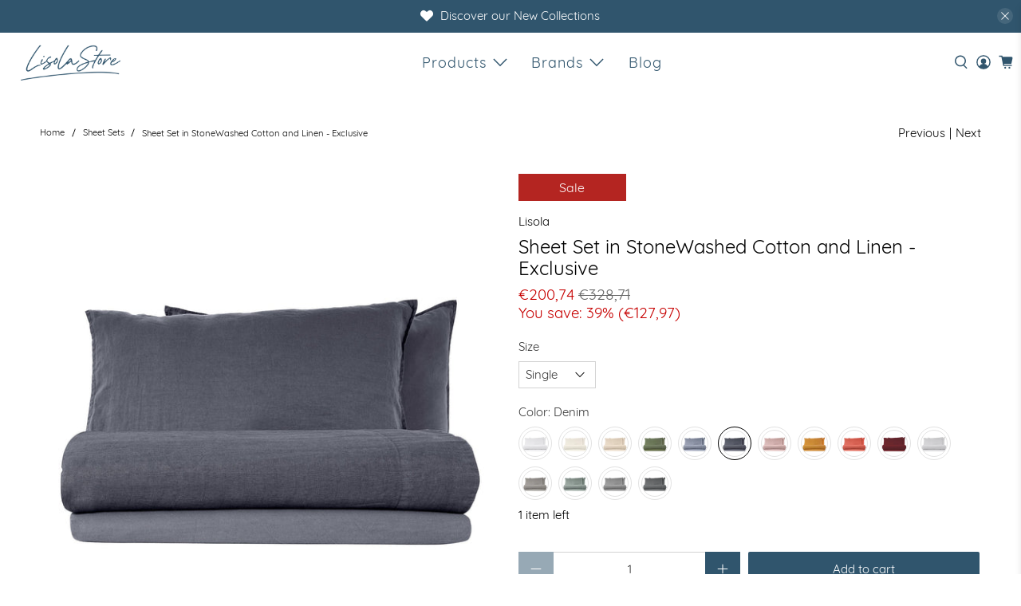

--- FILE ---
content_type: text/javascript; charset=utf-8
request_url: https://www.lisolastore.com/products/no-iron-stonewashed-linen-sheet-set-exclusive.js
body_size: 4397
content:
{"id":6920466792490,"title":"Sheet Set in StoneWashed Cotton and Linen - Exclusive","handle":"no-iron-stonewashed-linen-sheet-set-exclusive","description":"\u003cp\u003e\u003cstrong\u003eElegant, modern and refined.\u003c\/strong\u003e This sheet set is made of \u003cstrong\u003epure linen and Stonewashed cotton.\u003c\/strong\u003e Thanks to its unique characteristics, the suit is suitable for all seasons, is easy to wash and does not need to be ironed. With a \u003cstrong\u003esoft and lived-in look\u003c\/strong\u003e, it will be able to embellish your bedroom.\u003c\/p\u003e\n\u003cp\u003eThe top sheet is made entirely of pure stonewashed non-iron linen while the bottom sheet is made of cotton, always stonewashed non-iron. The pillowcases are also bi-material: one side in linen and one side in cotton, both with a stonewashed effect.\u003c\/p\u003e\n\u003cp\u003eThe set includes the top sheet, the bottom sheet with corners and 1 or 2 pillowcase(s).\u003c\/p\u003e\n\u003cp\u003e\u003cbr\u003e\u003cstrong\u003eTECHNICAL FEATURES\u003c\/strong\u003e \u003cbr\u003e\u003cstrong\u003eMaterial:\u003c\/strong\u003e 100% linen (top sheet + one side of the pillowcases), 100% cotton (bottom sheet + one side of the pillowcases) \u003cbr\u003e\u003cstrong\u003eDesign:\u003c\/strong\u003e solid color with stonewashed effect\u003cbr\u003e\u003cstrong\u003eWashing:\u003c\/strong\u003e easily machine washable at 40°\u003cbr\u003e\u003cstrong\u003eDryer:\u003c\/strong\u003e yes \u003cbr\u003e\u003cstrong\u003eMade in Italy\u003c\/strong\u003e\u003c\/p\u003e\n\u003cp\u003e\u003cstrong\u003eSizes:\u003c\/strong\u003e \u003cbr\u003eTwin: Top Sheet 160x285cm, Bottom Sheet 90x200x30cm, 1 Pillowcase 50x80cm; \u003cbr\u003eDouble: Top Sheet 200x285cm, Bottom Sheet 120x200x30cm, 1 Pillowcase 50x80cm; \u003cbr\u003eKing: Top Sheet 250x285cm, Bottom Sheet 180x200x30cm, 2 Pillowcases 50x80cm;\u003c\/p\u003e","published_at":"2023-02-16T15:32:49+01:00","created_at":"2023-02-15T10:38:04+01:00","vendor":"Lisola","type":"Sheets","tags":["bed","LISOLA","stone","stone wash","stone washed","stonewash","stonewashed"],"price":20074,"price_min":20074,"price_max":27482,"available":true,"price_varies":true,"compare_at_price":32871,"compare_at_price_min":32871,"compare_at_price_max":45064,"compare_at_price_varies":true,"variants":[{"id":40497142628394,"title":"Single \/ Bianco","option1":"Single","option2":"Bianco","option3":null,"sku":"BPLoft_CPL_Exclusive_Bianco_Sing","requires_shipping":true,"taxable":true,"featured_image":{"id":30436135141418,"product_id":6920466792490,"position":3,"created_at":"2023-02-15T10:39:17+01:00","updated_at":"2023-02-15T11:22:24+01:00","alt":null,"width":1914,"height":1914,"src":"https:\/\/cdn.shopify.com\/s\/files\/1\/0118\/1007\/8820\/products\/completo-lenzuola-in-lino-stonewashed-no-stiro-exclusive-lenzuola-lisola-singola-bianco-266732.jpg?v=1676456544","variant_ids":[40497142628394,40497143382058,40497144135722]},"available":true,"name":"Sheet Set in StoneWashed Cotton and Linen - Exclusive - Single \/ Bianco","public_title":"Single \/ Bianco","options":["Single","Bianco"],"price":20074,"weight":0,"compare_at_price":32871,"inventory_management":"shopify","barcode":"8056130009798","featured_media":{"alt":null,"id":22871914315818,"position":3,"preview_image":{"aspect_ratio":1.0,"height":1914,"width":1914,"src":"https:\/\/cdn.shopify.com\/s\/files\/1\/0118\/1007\/8820\/products\/completo-lenzuola-in-lino-stonewashed-no-stiro-exclusive-lenzuola-lisola-singola-bianco-266732.jpg?v=1676456544"}},"quantity_rule":{"min":1,"max":null,"increment":1},"quantity_price_breaks":[],"requires_selling_plan":false,"selling_plan_allocations":[]},{"id":40497142661162,"title":"Single \/ Avorio","option1":"Single","option2":"Avorio","option3":null,"sku":"BPLoft_CPL_Exclusive_Avorio_Sing","requires_shipping":true,"taxable":true,"featured_image":{"id":30436135469098,"product_id":6920466792490,"position":4,"created_at":"2023-02-15T10:39:26+01:00","updated_at":"2023-02-15T11:22:24+01:00","alt":null,"width":2000,"height":2000,"src":"https:\/\/cdn.shopify.com\/s\/files\/1\/0118\/1007\/8820\/products\/completo-lenzuola-in-lino-stonewashed-no-stiro-exclusive-lenzuola-lisola-singola-avorio-286120.jpg?v=1676456544","variant_ids":[40497142661162,40497143414826,40497144168490]},"available":true,"name":"Sheet Set in StoneWashed Cotton and Linen - Exclusive - Single \/ Avorio","public_title":"Single \/ Avorio","options":["Single","Avorio"],"price":20074,"weight":0,"compare_at_price":32871,"inventory_management":"shopify","barcode":"8056130009804","featured_media":{"alt":null,"id":22871914643498,"position":4,"preview_image":{"aspect_ratio":1.0,"height":2000,"width":2000,"src":"https:\/\/cdn.shopify.com\/s\/files\/1\/0118\/1007\/8820\/products\/completo-lenzuola-in-lino-stonewashed-no-stiro-exclusive-lenzuola-lisola-singola-avorio-286120.jpg?v=1676456544"}},"quantity_rule":{"min":1,"max":null,"increment":1},"quantity_price_breaks":[],"requires_selling_plan":false,"selling_plan_allocations":[]},{"id":40497142693930,"title":"Single \/ Corda","option1":"Single","option2":"Corda","option3":null,"sku":"BPLoft_CPL_Exclusive_Corda_Sing","requires_shipping":true,"taxable":true,"featured_image":{"id":30436136386602,"product_id":6920466792490,"position":5,"created_at":"2023-02-15T10:39:32+01:00","updated_at":"2023-02-15T11:22:24+01:00","alt":null,"width":2000,"height":2000,"src":"https:\/\/cdn.shopify.com\/s\/files\/1\/0118\/1007\/8820\/products\/completo-lenzuola-in-lino-stonewashed-no-stiro-exclusive-lenzuola-lisola-singola-corda-920479.jpg?v=1676456544","variant_ids":[40497142693930,40497143447594,40497144201258]},"available":true,"name":"Sheet Set in StoneWashed Cotton and Linen - Exclusive - Single \/ Corda","public_title":"Single \/ Corda","options":["Single","Corda"],"price":20074,"weight":0,"compare_at_price":32871,"inventory_management":"shopify","barcode":"8056130009828","featured_media":{"alt":null,"id":22871915561002,"position":5,"preview_image":{"aspect_ratio":1.0,"height":2000,"width":2000,"src":"https:\/\/cdn.shopify.com\/s\/files\/1\/0118\/1007\/8820\/products\/completo-lenzuola-in-lino-stonewashed-no-stiro-exclusive-lenzuola-lisola-singola-corda-920479.jpg?v=1676456544"}},"quantity_rule":{"min":1,"max":null,"increment":1},"quantity_price_breaks":[],"requires_selling_plan":false,"selling_plan_allocations":[]},{"id":40497142857770,"title":"Single \/ Bosco","option1":"Single","option2":"Bosco","option3":null,"sku":"BPLoft_CPL_Exclusive_Bosco_Sing","requires_shipping":true,"taxable":true,"featured_image":{"id":30436206903338,"product_id":6920466792490,"position":8,"created_at":"2023-02-15T10:58:56+01:00","updated_at":"2023-02-15T11:22:24+01:00","alt":null,"width":2000,"height":2000,"src":"https:\/\/cdn.shopify.com\/s\/files\/1\/0118\/1007\/8820\/products\/completo-lenzuola-in-lino-stonewashed-no-stiro-exclusive-lenzuola-lisola-singola-verde-bosco-105227.jpg?v=1676456544","variant_ids":[40497142857770,40497143611434,40497144365098]},"available":true,"name":"Sheet Set in StoneWashed Cotton and Linen - Exclusive - Single \/ Bosco","public_title":"Single \/ Bosco","options":["Single","Bosco"],"price":20074,"weight":0,"compare_at_price":32871,"inventory_management":"shopify","barcode":"8056130009651","featured_media":{"alt":null,"id":22871986765866,"position":8,"preview_image":{"aspect_ratio":1.0,"height":2000,"width":2000,"src":"https:\/\/cdn.shopify.com\/s\/files\/1\/0118\/1007\/8820\/products\/completo-lenzuola-in-lino-stonewashed-no-stiro-exclusive-lenzuola-lisola-singola-verde-bosco-105227.jpg?v=1676456544"}},"quantity_rule":{"min":1,"max":null,"increment":1},"quantity_price_breaks":[],"requires_selling_plan":false,"selling_plan_allocations":[]},{"id":40502234611754,"title":"Single \/ Smeraldo","option1":"Single","option2":"Smeraldo","option3":null,"sku":"BPLoft_CPL_Exclusive_Smeraldo_Sing","requires_shipping":true,"taxable":true,"featured_image":{"id":30466719318058,"product_id":6920466792490,"position":9,"created_at":"2023-02-23T10:30:33+01:00","updated_at":"2023-02-23T10:33:09+01:00","alt":null,"width":2000,"height":2000,"src":"https:\/\/cdn.shopify.com\/s\/files\/1\/0118\/1007\/8820\/products\/completo-lenzuola-in-lino-stonewashed-no-stiro-exclusive-lenzuola-lisola-singola-smeraldo-994155.jpg?v=1677144789","variant_ids":[40502234611754,40502234644522,40502234677290]},"available":false,"name":"Sheet Set in StoneWashed Cotton and Linen - Exclusive - Single \/ Smeraldo","public_title":"Single \/ Smeraldo","options":["Single","Smeraldo"],"price":20074,"weight":0,"compare_at_price":32871,"inventory_management":"shopify","barcode":"8056130070576","featured_media":{"alt":null,"id":22902695559210,"position":9,"preview_image":{"aspect_ratio":1.0,"height":2000,"width":2000,"src":"https:\/\/cdn.shopify.com\/s\/files\/1\/0118\/1007\/8820\/products\/completo-lenzuola-in-lino-stonewashed-no-stiro-exclusive-lenzuola-lisola-singola-smeraldo-994155.jpg?v=1677144789"}},"quantity_rule":{"min":1,"max":null,"increment":1},"quantity_price_breaks":[],"requires_selling_plan":false,"selling_plan_allocations":[]},{"id":40497142890538,"title":"Single \/ Regolo","option1":"Single","option2":"Regolo","option3":null,"sku":"BPLoft_CPL_Exclusive_Regolo_Sing","requires_shipping":true,"taxable":true,"featured_image":{"id":30436207460394,"product_id":6920466792490,"position":10,"created_at":"2023-02-15T10:59:04+01:00","updated_at":"2023-02-23T10:33:09+01:00","alt":null,"width":2000,"height":2000,"src":"https:\/\/cdn.shopify.com\/s\/files\/1\/0118\/1007\/8820\/products\/completo-lenzuola-in-lino-stonewashed-no-stiro-exclusive-lenzuola-lisola-singola-azzurro-regolo-110732.jpg?v=1677144789","variant_ids":[40497142890538,40497143644202,40497144397866]},"available":true,"name":"Sheet Set in StoneWashed Cotton and Linen - Exclusive - Single \/ Regolo","public_title":"Single \/ Regolo","options":["Single","Regolo"],"price":20074,"weight":0,"compare_at_price":32871,"inventory_management":"shopify","barcode":"8056130009668","featured_media":{"alt":null,"id":22871987322922,"position":10,"preview_image":{"aspect_ratio":1.0,"height":2000,"width":2000,"src":"https:\/\/cdn.shopify.com\/s\/files\/1\/0118\/1007\/8820\/products\/completo-lenzuola-in-lino-stonewashed-no-stiro-exclusive-lenzuola-lisola-singola-azzurro-regolo-110732.jpg?v=1677144789"}},"quantity_rule":{"min":1,"max":null,"increment":1},"quantity_price_breaks":[],"requires_selling_plan":false,"selling_plan_allocations":[]},{"id":40497142988842,"title":"Single \/ Denim","option1":"Single","option2":"Denim","option3":null,"sku":"BPLoft_CPL_Exclusive_Denim_Sing","requires_shipping":true,"taxable":true,"featured_image":{"id":30436209164330,"product_id":6920466792490,"position":12,"created_at":"2023-02-15T10:59:29+01:00","updated_at":"2023-02-23T10:33:09+01:00","alt":null,"width":2000,"height":2000,"src":"https:\/\/cdn.shopify.com\/s\/files\/1\/0118\/1007\/8820\/products\/completo-lenzuola-in-lino-stonewashed-no-stiro-exclusive-lenzuola-lisola-singola-blu-denim-705648.jpg?v=1677144789","variant_ids":[40497142988842,40497143742506,40497144496170]},"available":true,"name":"Sheet Set in StoneWashed Cotton and Linen - Exclusive - Single \/ Denim","public_title":"Single \/ Denim","options":["Single","Denim"],"price":20074,"weight":0,"compare_at_price":32871,"inventory_management":"shopify","barcode":"8056130009682","featured_media":{"alt":null,"id":22871989026858,"position":12,"preview_image":{"aspect_ratio":1.0,"height":2000,"width":2000,"src":"https:\/\/cdn.shopify.com\/s\/files\/1\/0118\/1007\/8820\/products\/completo-lenzuola-in-lino-stonewashed-no-stiro-exclusive-lenzuola-lisola-singola-blu-denim-705648.jpg?v=1677144789"}},"quantity_rule":{"min":1,"max":null,"increment":1},"quantity_price_breaks":[],"requires_selling_plan":false,"selling_plan_allocations":[]},{"id":40497143054378,"title":"Single \/ Incenso","option1":"Single","option2":"Incenso","option3":null,"sku":"BPLoft_CPL_Exclusive_Incenso_Sing","requires_shipping":true,"taxable":true,"featured_image":{"id":30436209229866,"product_id":6920466792490,"position":13,"created_at":"2023-02-15T10:59:34+01:00","updated_at":"2023-02-23T10:33:09+01:00","alt":null,"width":2000,"height":2000,"src":"https:\/\/cdn.shopify.com\/s\/files\/1\/0118\/1007\/8820\/products\/completo-lenzuola-in-lino-stonewashed-no-stiro-exclusive-lenzuola-lisola-singola-rosa-incenso-500939.jpg?v=1677144789","variant_ids":[40497143054378,40497143808042,40497144561706]},"available":true,"name":"Sheet Set in StoneWashed Cotton and Linen - Exclusive - Single \/ Incenso","public_title":"Single \/ Incenso","options":["Single","Incenso"],"price":20074,"weight":0,"compare_at_price":32871,"inventory_management":"shopify","barcode":"8056130009705","featured_media":{"alt":null,"id":22871989092394,"position":13,"preview_image":{"aspect_ratio":1.0,"height":2000,"width":2000,"src":"https:\/\/cdn.shopify.com\/s\/files\/1\/0118\/1007\/8820\/products\/completo-lenzuola-in-lino-stonewashed-no-stiro-exclusive-lenzuola-lisola-singola-rosa-incenso-500939.jpg?v=1677144789"}},"quantity_rule":{"min":1,"max":null,"increment":1},"quantity_price_breaks":[],"requires_selling_plan":false,"selling_plan_allocations":[]},{"id":40497143119914,"title":"Single \/ Ambra","option1":"Single","option2":"Ambra","option3":null,"sku":"BPLoft_CPL_Exclusive_Ambra_Sing","requires_shipping":true,"taxable":true,"featured_image":{"id":30436211130410,"product_id":6920466792490,"position":16,"created_at":"2023-02-15T11:00:05+01:00","updated_at":"2023-02-23T10:33:09+01:00","alt":null,"width":2000,"height":2000,"src":"https:\/\/cdn.shopify.com\/s\/files\/1\/0118\/1007\/8820\/products\/completo-lenzuola-in-lino-stonewashed-no-stiro-exclusive-lenzuola-lisola-singola-ambra-133084.jpg?v=1677144789","variant_ids":[40497143119914,40497143873578,40497144627242]},"available":true,"name":"Sheet Set in StoneWashed Cotton and Linen - Exclusive - Single \/ Ambra","public_title":"Single \/ Ambra","options":["Single","Ambra"],"price":20074,"weight":0,"compare_at_price":32871,"inventory_management":"shopify","barcode":"8056130009712","featured_media":{"alt":null,"id":22871991025706,"position":16,"preview_image":{"aspect_ratio":1.0,"height":2000,"width":2000,"src":"https:\/\/cdn.shopify.com\/s\/files\/1\/0118\/1007\/8820\/products\/completo-lenzuola-in-lino-stonewashed-no-stiro-exclusive-lenzuola-lisola-singola-ambra-133084.jpg?v=1677144789"}},"quantity_rule":{"min":1,"max":null,"increment":1},"quantity_price_breaks":[],"requires_selling_plan":false,"selling_plan_allocations":[]},{"id":40497143152682,"title":"Single \/ Pepe Rosa","option1":"Single","option2":"Pepe Rosa","option3":null,"sku":"BPLoft_CPL_Exclusive_PepeRosa_Sing","requires_shipping":true,"taxable":true,"featured_image":{"id":30436211294250,"product_id":6920466792490,"position":17,"created_at":"2023-02-15T11:00:13+01:00","updated_at":"2023-02-23T10:33:09+01:00","alt":null,"width":2000,"height":2000,"src":"https:\/\/cdn.shopify.com\/s\/files\/1\/0118\/1007\/8820\/products\/completo-lenzuola-in-lino-stonewashed-no-stiro-exclusive-lenzuola-lisola-singola-pepe-rosa-292142.jpg?v=1677144789","variant_ids":[40497143152682,40497143906346,40497144660010]},"available":true,"name":"Sheet Set in StoneWashed Cotton and Linen - Exclusive - Single \/ Pepe Rosa","public_title":"Single \/ Pepe Rosa","options":["Single","Pepe Rosa"],"price":20074,"weight":0,"compare_at_price":32871,"inventory_management":"shopify","barcode":"8056130056662","featured_media":{"alt":null,"id":22871991222314,"position":17,"preview_image":{"aspect_ratio":1.0,"height":2000,"width":2000,"src":"https:\/\/cdn.shopify.com\/s\/files\/1\/0118\/1007\/8820\/products\/completo-lenzuola-in-lino-stonewashed-no-stiro-exclusive-lenzuola-lisola-singola-pepe-rosa-292142.jpg?v=1677144789"}},"quantity_rule":{"min":1,"max":null,"increment":1},"quantity_price_breaks":[],"requires_selling_plan":false,"selling_plan_allocations":[]},{"id":50417371316557,"title":"Single \/ Cherry","option1":"Single","option2":"Cherry","option3":null,"sku":"BPLoft_CPL_Exclusive_Cherry_Sing","requires_shipping":true,"taxable":true,"featured_image":{"id":60544567869773,"product_id":6920466792490,"position":24,"created_at":"2024-10-23T15:37:48+02:00","updated_at":"2024-10-23T15:37:48+02:00","alt":null,"width":1914,"height":1914,"src":"https:\/\/cdn.shopify.com\/s\/files\/1\/0118\/1007\/8820\/files\/completo-lenzuola-in-lino-stonewashed-no-stiro-exclusive-lenzuola-lisola-stone-singolo-cherry-958628.jpg?v=1729690668","variant_ids":[50417371316557,50417379672397,50417392845133]},"available":true,"name":"Sheet Set in StoneWashed Cotton and Linen - Exclusive - Single \/ Cherry","public_title":"Single \/ Cherry","options":["Single","Cherry"],"price":20074,"weight":0,"compare_at_price":32871,"inventory_management":"shopify","barcode":"8056130234701","featured_media":{"alt":null,"id":52330907926861,"position":24,"preview_image":{"aspect_ratio":1.0,"height":1914,"width":1914,"src":"https:\/\/cdn.shopify.com\/s\/files\/1\/0118\/1007\/8820\/files\/completo-lenzuola-in-lino-stonewashed-no-stiro-exclusive-lenzuola-lisola-stone-singolo-cherry-958628.jpg?v=1729690668"}},"quantity_rule":{"min":1,"max":null,"increment":1},"quantity_price_breaks":[],"requires_selling_plan":false,"selling_plan_allocations":[]},{"id":50417404674381,"title":"Single \/ Ostrica","option1":"Single","option2":"Ostrica","option3":null,"sku":"BPLoft_CPL_Exclusive_Ostrica_Sing","requires_shipping":true,"taxable":true,"featured_image":{"id":60544657850701,"product_id":6920466792490,"position":25,"created_at":"2024-10-23T15:41:57+02:00","updated_at":"2024-10-23T15:41:57+02:00","alt":null,"width":1914,"height":1914,"src":"https:\/\/cdn.shopify.com\/s\/files\/1\/0118\/1007\/8820\/files\/completo-lenzuola-in-lino-stonewashed-no-stiro-exclusive-lenzuola-lisola-stone-singolo-ostrica-285348.jpg?v=1729690917","variant_ids":[50417404674381,50417413259597,50417418568013]},"available":true,"name":"Sheet Set in StoneWashed Cotton and Linen - Exclusive - Single \/ Ostrica","public_title":"Single \/ Ostrica","options":["Single","Ostrica"],"price":20074,"weight":0,"compare_at_price":32871,"inventory_management":"shopify","barcode":"8056130234671","featured_media":{"alt":null,"id":52330962256205,"position":25,"preview_image":{"aspect_ratio":1.0,"height":1914,"width":1914,"src":"https:\/\/cdn.shopify.com\/s\/files\/1\/0118\/1007\/8820\/files\/completo-lenzuola-in-lino-stonewashed-no-stiro-exclusive-lenzuola-lisola-stone-singolo-ostrica-285348.jpg?v=1729690917"}},"quantity_rule":{"min":1,"max":null,"increment":1},"quantity_price_breaks":[],"requires_selling_plan":false,"selling_plan_allocations":[]},{"id":40497143218218,"title":"Single \/ Prisma","option1":"Single","option2":"Prisma","option3":null,"sku":"BPLoft_CPL_Exclusive_Prisma_Sing","requires_shipping":true,"taxable":true,"featured_image":{"id":30436212506666,"product_id":6920466792490,"position":19,"created_at":"2023-02-15T11:00:29+01:00","updated_at":"2023-02-23T10:33:09+01:00","alt":null,"width":2000,"height":2000,"src":"https:\/\/cdn.shopify.com\/s\/files\/1\/0118\/1007\/8820\/products\/completo-lenzuola-in-lino-stonewashed-no-stiro-exclusive-lenzuola-lisola-singola-grigio-prisma-334422.jpg?v=1677144789","variant_ids":[40497143218218,40497143971882,40497144725546]},"available":true,"name":"Sheet Set in StoneWashed Cotton and Linen - Exclusive - Single \/ Prisma","public_title":"Single \/ Prisma","options":["Single","Prisma"],"price":20074,"weight":0,"compare_at_price":32871,"inventory_management":"shopify","barcode":"8056130009750","featured_media":{"alt":null,"id":22871992434730,"position":19,"preview_image":{"aspect_ratio":1.0,"height":2000,"width":2000,"src":"https:\/\/cdn.shopify.com\/s\/files\/1\/0118\/1007\/8820\/products\/completo-lenzuola-in-lino-stonewashed-no-stiro-exclusive-lenzuola-lisola-singola-grigio-prisma-334422.jpg?v=1677144789"}},"quantity_rule":{"min":1,"max":null,"increment":1},"quantity_price_breaks":[],"requires_selling_plan":false,"selling_plan_allocations":[]},{"id":40497143283754,"title":"Single \/ Cenere","option1":"Single","option2":"Cenere","option3":null,"sku":"BPLoft_CPL_Exclusive_Cenere_Sing","requires_shipping":true,"taxable":true,"featured_image":{"id":30436288593962,"product_id":6920466792490,"position":20,"created_at":"2023-02-15T11:16:12+01:00","updated_at":"2023-02-23T10:33:09+01:00","alt":null,"width":2000,"height":2000,"src":"https:\/\/cdn.shopify.com\/s\/files\/1\/0118\/1007\/8820\/products\/completo-lenzuola-in-lino-stonewashed-no-stiro-exclusive-lenzuola-lisola-singola-cenere-335574.jpg?v=1677144789","variant_ids":[40497143283754,40497144037418,40497144791082]},"available":true,"name":"Sheet Set in StoneWashed Cotton and Linen - Exclusive - Single \/ Cenere","public_title":"Single \/ Cenere","options":["Single","Cenere"],"price":20074,"weight":0,"compare_at_price":32871,"inventory_management":"shopify","barcode":"8056130009767","featured_media":{"alt":null,"id":22872068685866,"position":20,"preview_image":{"aspect_ratio":1.0,"height":2000,"width":2000,"src":"https:\/\/cdn.shopify.com\/s\/files\/1\/0118\/1007\/8820\/products\/completo-lenzuola-in-lino-stonewashed-no-stiro-exclusive-lenzuola-lisola-singola-cenere-335574.jpg?v=1677144789"}},"quantity_rule":{"min":1,"max":null,"increment":1},"quantity_price_breaks":[],"requires_selling_plan":false,"selling_plan_allocations":[]},{"id":40497143250986,"title":"Single \/ Baguio","option1":"Single","option2":"Baguio","option3":null,"sku":"BPLoft_CPL_Exclusive_Baguio_Sing","requires_shipping":true,"taxable":true,"featured_image":{"id":30436288823338,"product_id":6920466792490,"position":21,"created_at":"2023-02-15T11:16:20+01:00","updated_at":"2023-02-23T10:33:09+01:00","alt":null,"width":2000,"height":2000,"src":"https:\/\/cdn.shopify.com\/s\/files\/1\/0118\/1007\/8820\/products\/completo-lenzuola-in-lino-stonewashed-no-stiro-exclusive-lenzuola-lisola-singola-grigio-baguio-870273.jpg?v=1677144789","variant_ids":[40497143250986,40497144004650,40497144758314]},"available":true,"name":"Sheet Set in StoneWashed Cotton and Linen - Exclusive - Single \/ Baguio","public_title":"Single \/ Baguio","options":["Single","Baguio"],"price":20074,"weight":0,"compare_at_price":32871,"inventory_management":"shopify","barcode":"8056130060690","featured_media":{"alt":null,"id":22872068915242,"position":21,"preview_image":{"aspect_ratio":1.0,"height":2000,"width":2000,"src":"https:\/\/cdn.shopify.com\/s\/files\/1\/0118\/1007\/8820\/products\/completo-lenzuola-in-lino-stonewashed-no-stiro-exclusive-lenzuola-lisola-singola-grigio-baguio-870273.jpg?v=1677144789"}},"quantity_rule":{"min":1,"max":null,"increment":1},"quantity_price_breaks":[],"requires_selling_plan":false,"selling_plan_allocations":[]},{"id":40497143316522,"title":"Single \/ Grisaglia","option1":"Single","option2":"Grisaglia","option3":null,"sku":"BPLoft_CPL_Exclusive_Grisaglia_Sing","requires_shipping":true,"taxable":true,"featured_image":{"id":30436289282090,"product_id":6920466792490,"position":22,"created_at":"2023-02-15T11:16:30+01:00","updated_at":"2023-02-23T10:33:09+01:00","alt":null,"width":2000,"height":2000,"src":"https:\/\/cdn.shopify.com\/s\/files\/1\/0118\/1007\/8820\/products\/completo-lenzuola-in-lino-stonewashed-no-stiro-exclusive-lenzuola-lisola-singola-grigio-grisaglia-194462.jpg?v=1677144789","variant_ids":[40497143316522,40497144070186,40497144823850]},"available":true,"name":"Sheet Set in StoneWashed Cotton and Linen - Exclusive - Single \/ Grisaglia","public_title":"Single \/ Grisaglia","options":["Single","Grisaglia"],"price":20074,"weight":0,"compare_at_price":32871,"inventory_management":"shopify","barcode":"8056130009774","featured_media":{"alt":null,"id":22872069373994,"position":22,"preview_image":{"aspect_ratio":1.0,"height":2000,"width":2000,"src":"https:\/\/cdn.shopify.com\/s\/files\/1\/0118\/1007\/8820\/products\/completo-lenzuola-in-lino-stonewashed-no-stiro-exclusive-lenzuola-lisola-singola-grigio-grisaglia-194462.jpg?v=1677144789"}},"quantity_rule":{"min":1,"max":null,"increment":1},"quantity_price_breaks":[],"requires_selling_plan":false,"selling_plan_allocations":[]},{"id":40497143382058,"title":"Queen \/ Bianco","option1":"Queen","option2":"Bianco","option3":null,"sku":"BPLoft_CPL_Exclusive_Bianco_P1\/2","requires_shipping":true,"taxable":true,"featured_image":{"id":30436135141418,"product_id":6920466792490,"position":3,"created_at":"2023-02-15T10:39:17+01:00","updated_at":"2023-02-15T11:22:24+01:00","alt":null,"width":1914,"height":1914,"src":"https:\/\/cdn.shopify.com\/s\/files\/1\/0118\/1007\/8820\/products\/completo-lenzuola-in-lino-stonewashed-no-stiro-exclusive-lenzuola-lisola-singola-bianco-266732.jpg?v=1676456544","variant_ids":[40497142628394,40497143382058,40497144135722]},"available":true,"name":"Sheet Set in StoneWashed Cotton and Linen - Exclusive - Queen \/ Bianco","public_title":"Queen \/ Bianco","options":["Queen","Bianco"],"price":21030,"weight":0,"compare_at_price":34529,"inventory_management":"shopify","barcode":"8056130010015","featured_media":{"alt":null,"id":22871914315818,"position":3,"preview_image":{"aspect_ratio":1.0,"height":1914,"width":1914,"src":"https:\/\/cdn.shopify.com\/s\/files\/1\/0118\/1007\/8820\/products\/completo-lenzuola-in-lino-stonewashed-no-stiro-exclusive-lenzuola-lisola-singola-bianco-266732.jpg?v=1676456544"}},"quantity_rule":{"min":1,"max":null,"increment":1},"quantity_price_breaks":[],"requires_selling_plan":false,"selling_plan_allocations":[]},{"id":40497143414826,"title":"Queen \/ Avorio","option1":"Queen","option2":"Avorio","option3":null,"sku":"BPLoft_CPL_Exclusive_Avorio_P1\/2","requires_shipping":true,"taxable":true,"featured_image":{"id":30436135469098,"product_id":6920466792490,"position":4,"created_at":"2023-02-15T10:39:26+01:00","updated_at":"2023-02-15T11:22:24+01:00","alt":null,"width":2000,"height":2000,"src":"https:\/\/cdn.shopify.com\/s\/files\/1\/0118\/1007\/8820\/products\/completo-lenzuola-in-lino-stonewashed-no-stiro-exclusive-lenzuola-lisola-singola-avorio-286120.jpg?v=1676456544","variant_ids":[40497142661162,40497143414826,40497144168490]},"available":true,"name":"Sheet Set in StoneWashed Cotton and Linen - Exclusive - Queen \/ Avorio","public_title":"Queen \/ Avorio","options":["Queen","Avorio"],"price":21030,"weight":0,"compare_at_price":34529,"inventory_management":"shopify","barcode":"8056130010022","featured_media":{"alt":null,"id":22871914643498,"position":4,"preview_image":{"aspect_ratio":1.0,"height":2000,"width":2000,"src":"https:\/\/cdn.shopify.com\/s\/files\/1\/0118\/1007\/8820\/products\/completo-lenzuola-in-lino-stonewashed-no-stiro-exclusive-lenzuola-lisola-singola-avorio-286120.jpg?v=1676456544"}},"quantity_rule":{"min":1,"max":null,"increment":1},"quantity_price_breaks":[],"requires_selling_plan":false,"selling_plan_allocations":[]},{"id":40497143447594,"title":"Queen \/ Corda","option1":"Queen","option2":"Corda","option3":null,"sku":"BPLoft_CPL_Exclusive_Corda_P1\/2","requires_shipping":true,"taxable":true,"featured_image":{"id":30436136386602,"product_id":6920466792490,"position":5,"created_at":"2023-02-15T10:39:32+01:00","updated_at":"2023-02-15T11:22:24+01:00","alt":null,"width":2000,"height":2000,"src":"https:\/\/cdn.shopify.com\/s\/files\/1\/0118\/1007\/8820\/products\/completo-lenzuola-in-lino-stonewashed-no-stiro-exclusive-lenzuola-lisola-singola-corda-920479.jpg?v=1676456544","variant_ids":[40497142693930,40497143447594,40497144201258]},"available":true,"name":"Sheet Set in StoneWashed Cotton and Linen - Exclusive - Queen \/ Corda","public_title":"Queen \/ Corda","options":["Queen","Corda"],"price":21030,"weight":0,"compare_at_price":34529,"inventory_management":"shopify","barcode":"8056130010046","featured_media":{"alt":null,"id":22871915561002,"position":5,"preview_image":{"aspect_ratio":1.0,"height":2000,"width":2000,"src":"https:\/\/cdn.shopify.com\/s\/files\/1\/0118\/1007\/8820\/products\/completo-lenzuola-in-lino-stonewashed-no-stiro-exclusive-lenzuola-lisola-singola-corda-920479.jpg?v=1676456544"}},"quantity_rule":{"min":1,"max":null,"increment":1},"quantity_price_breaks":[],"requires_selling_plan":false,"selling_plan_allocations":[]},{"id":40497143611434,"title":"Queen \/ Bosco","option1":"Queen","option2":"Bosco","option3":null,"sku":"BPLoft_CPL_Exclusive_Bosco_P1\/2","requires_shipping":true,"taxable":true,"featured_image":{"id":30436206903338,"product_id":6920466792490,"position":8,"created_at":"2023-02-15T10:58:56+01:00","updated_at":"2023-02-15T11:22:24+01:00","alt":null,"width":2000,"height":2000,"src":"https:\/\/cdn.shopify.com\/s\/files\/1\/0118\/1007\/8820\/products\/completo-lenzuola-in-lino-stonewashed-no-stiro-exclusive-lenzuola-lisola-singola-verde-bosco-105227.jpg?v=1676456544","variant_ids":[40497142857770,40497143611434,40497144365098]},"available":true,"name":"Sheet Set in StoneWashed Cotton and Linen - Exclusive - Queen \/ Bosco","public_title":"Queen \/ Bosco","options":["Queen","Bosco"],"price":21030,"weight":0,"compare_at_price":34529,"inventory_management":"shopify","barcode":"8056130009873","featured_media":{"alt":null,"id":22871986765866,"position":8,"preview_image":{"aspect_ratio":1.0,"height":2000,"width":2000,"src":"https:\/\/cdn.shopify.com\/s\/files\/1\/0118\/1007\/8820\/products\/completo-lenzuola-in-lino-stonewashed-no-stiro-exclusive-lenzuola-lisola-singola-verde-bosco-105227.jpg?v=1676456544"}},"quantity_rule":{"min":1,"max":null,"increment":1},"quantity_price_breaks":[],"requires_selling_plan":false,"selling_plan_allocations":[]},{"id":40502234644522,"title":"Queen \/ Smeraldo","option1":"Queen","option2":"Smeraldo","option3":null,"sku":"BPLoft_CPL_Exclusive_Smeraldo_P1\/2","requires_shipping":true,"taxable":true,"featured_image":{"id":30466719318058,"product_id":6920466792490,"position":9,"created_at":"2023-02-23T10:30:33+01:00","updated_at":"2023-02-23T10:33:09+01:00","alt":null,"width":2000,"height":2000,"src":"https:\/\/cdn.shopify.com\/s\/files\/1\/0118\/1007\/8820\/products\/completo-lenzuola-in-lino-stonewashed-no-stiro-exclusive-lenzuola-lisola-singola-smeraldo-994155.jpg?v=1677144789","variant_ids":[40502234611754,40502234644522,40502234677290]},"available":false,"name":"Sheet Set in StoneWashed Cotton and Linen - Exclusive - Queen \/ Smeraldo","public_title":"Queen \/ Smeraldo","options":["Queen","Smeraldo"],"price":21030,"weight":0,"compare_at_price":34529,"inventory_management":"shopify","barcode":"8056130070606","featured_media":{"alt":null,"id":22902695559210,"position":9,"preview_image":{"aspect_ratio":1.0,"height":2000,"width":2000,"src":"https:\/\/cdn.shopify.com\/s\/files\/1\/0118\/1007\/8820\/products\/completo-lenzuola-in-lino-stonewashed-no-stiro-exclusive-lenzuola-lisola-singola-smeraldo-994155.jpg?v=1677144789"}},"quantity_rule":{"min":1,"max":null,"increment":1},"quantity_price_breaks":[],"requires_selling_plan":false,"selling_plan_allocations":[]},{"id":40497143644202,"title":"Queen \/ Regolo","option1":"Queen","option2":"Regolo","option3":null,"sku":"BPLoft_CPL_Exclusive_Regolo_P1\/2","requires_shipping":true,"taxable":true,"featured_image":{"id":30436207460394,"product_id":6920466792490,"position":10,"created_at":"2023-02-15T10:59:04+01:00","updated_at":"2023-02-23T10:33:09+01:00","alt":null,"width":2000,"height":2000,"src":"https:\/\/cdn.shopify.com\/s\/files\/1\/0118\/1007\/8820\/products\/completo-lenzuola-in-lino-stonewashed-no-stiro-exclusive-lenzuola-lisola-singola-azzurro-regolo-110732.jpg?v=1677144789","variant_ids":[40497142890538,40497143644202,40497144397866]},"available":true,"name":"Sheet Set in StoneWashed Cotton and Linen - Exclusive - Queen \/ Regolo","public_title":"Queen \/ Regolo","options":["Queen","Regolo"],"price":21030,"weight":0,"compare_at_price":34529,"inventory_management":"shopify","barcode":"8056130009880","featured_media":{"alt":null,"id":22871987322922,"position":10,"preview_image":{"aspect_ratio":1.0,"height":2000,"width":2000,"src":"https:\/\/cdn.shopify.com\/s\/files\/1\/0118\/1007\/8820\/products\/completo-lenzuola-in-lino-stonewashed-no-stiro-exclusive-lenzuola-lisola-singola-azzurro-regolo-110732.jpg?v=1677144789"}},"quantity_rule":{"min":1,"max":null,"increment":1},"quantity_price_breaks":[],"requires_selling_plan":false,"selling_plan_allocations":[]},{"id":40497143742506,"title":"Queen \/ Denim","option1":"Queen","option2":"Denim","option3":null,"sku":"BPLoft_CPL_Exclusive_Denim_P1\/2","requires_shipping":true,"taxable":true,"featured_image":{"id":30436209164330,"product_id":6920466792490,"position":12,"created_at":"2023-02-15T10:59:29+01:00","updated_at":"2023-02-23T10:33:09+01:00","alt":null,"width":2000,"height":2000,"src":"https:\/\/cdn.shopify.com\/s\/files\/1\/0118\/1007\/8820\/products\/completo-lenzuola-in-lino-stonewashed-no-stiro-exclusive-lenzuola-lisola-singola-blu-denim-705648.jpg?v=1677144789","variant_ids":[40497142988842,40497143742506,40497144496170]},"available":true,"name":"Sheet Set in StoneWashed Cotton and Linen - Exclusive - Queen \/ Denim","public_title":"Queen \/ Denim","options":["Queen","Denim"],"price":21030,"weight":0,"compare_at_price":34529,"inventory_management":"shopify","barcode":"8056130009903","featured_media":{"alt":null,"id":22871989026858,"position":12,"preview_image":{"aspect_ratio":1.0,"height":2000,"width":2000,"src":"https:\/\/cdn.shopify.com\/s\/files\/1\/0118\/1007\/8820\/products\/completo-lenzuola-in-lino-stonewashed-no-stiro-exclusive-lenzuola-lisola-singola-blu-denim-705648.jpg?v=1677144789"}},"quantity_rule":{"min":1,"max":null,"increment":1},"quantity_price_breaks":[],"requires_selling_plan":false,"selling_plan_allocations":[]},{"id":40497143808042,"title":"Queen \/ Incenso","option1":"Queen","option2":"Incenso","option3":null,"sku":"BPLoft_CPL_Exclusive_Incenso_P1\/2","requires_shipping":true,"taxable":true,"featured_image":{"id":30436209229866,"product_id":6920466792490,"position":13,"created_at":"2023-02-15T10:59:34+01:00","updated_at":"2023-02-23T10:33:09+01:00","alt":null,"width":2000,"height":2000,"src":"https:\/\/cdn.shopify.com\/s\/files\/1\/0118\/1007\/8820\/products\/completo-lenzuola-in-lino-stonewashed-no-stiro-exclusive-lenzuola-lisola-singola-rosa-incenso-500939.jpg?v=1677144789","variant_ids":[40497143054378,40497143808042,40497144561706]},"available":true,"name":"Sheet Set in StoneWashed Cotton and Linen - Exclusive - Queen \/ Incenso","public_title":"Queen \/ Incenso","options":["Queen","Incenso"],"price":21030,"weight":0,"compare_at_price":34529,"inventory_management":"shopify","barcode":"8056130009927","featured_media":{"alt":null,"id":22871989092394,"position":13,"preview_image":{"aspect_ratio":1.0,"height":2000,"width":2000,"src":"https:\/\/cdn.shopify.com\/s\/files\/1\/0118\/1007\/8820\/products\/completo-lenzuola-in-lino-stonewashed-no-stiro-exclusive-lenzuola-lisola-singola-rosa-incenso-500939.jpg?v=1677144789"}},"quantity_rule":{"min":1,"max":null,"increment":1},"quantity_price_breaks":[],"requires_selling_plan":false,"selling_plan_allocations":[]},{"id":40497143873578,"title":"Queen \/ Ambra","option1":"Queen","option2":"Ambra","option3":null,"sku":"BPLoft_CPL_Exclusive_Ambra_P1\/2","requires_shipping":true,"taxable":true,"featured_image":{"id":30436211130410,"product_id":6920466792490,"position":16,"created_at":"2023-02-15T11:00:05+01:00","updated_at":"2023-02-23T10:33:09+01:00","alt":null,"width":2000,"height":2000,"src":"https:\/\/cdn.shopify.com\/s\/files\/1\/0118\/1007\/8820\/products\/completo-lenzuola-in-lino-stonewashed-no-stiro-exclusive-lenzuola-lisola-singola-ambra-133084.jpg?v=1677144789","variant_ids":[40497143119914,40497143873578,40497144627242]},"available":true,"name":"Sheet Set in StoneWashed Cotton and Linen - Exclusive - Queen \/ Ambra","public_title":"Queen \/ Ambra","options":["Queen","Ambra"],"price":21030,"weight":0,"compare_at_price":34529,"inventory_management":"shopify","barcode":"8056130009934","featured_media":{"alt":null,"id":22871991025706,"position":16,"preview_image":{"aspect_ratio":1.0,"height":2000,"width":2000,"src":"https:\/\/cdn.shopify.com\/s\/files\/1\/0118\/1007\/8820\/products\/completo-lenzuola-in-lino-stonewashed-no-stiro-exclusive-lenzuola-lisola-singola-ambra-133084.jpg?v=1677144789"}},"quantity_rule":{"min":1,"max":null,"increment":1},"quantity_price_breaks":[],"requires_selling_plan":false,"selling_plan_allocations":[]},{"id":40497143906346,"title":"Queen \/ Pepe Rosa","option1":"Queen","option2":"Pepe Rosa","option3":null,"sku":"BPLoft_CPL_Exclusive_PepeRosa_P1\/2","requires_shipping":true,"taxable":true,"featured_image":{"id":30436211294250,"product_id":6920466792490,"position":17,"created_at":"2023-02-15T11:00:13+01:00","updated_at":"2023-02-23T10:33:09+01:00","alt":null,"width":2000,"height":2000,"src":"https:\/\/cdn.shopify.com\/s\/files\/1\/0118\/1007\/8820\/products\/completo-lenzuola-in-lino-stonewashed-no-stiro-exclusive-lenzuola-lisola-singola-pepe-rosa-292142.jpg?v=1677144789","variant_ids":[40497143152682,40497143906346,40497144660010]},"available":true,"name":"Sheet Set in StoneWashed Cotton and Linen - Exclusive - Queen \/ Pepe Rosa","public_title":"Queen \/ Pepe Rosa","options":["Queen","Pepe Rosa"],"price":21030,"weight":0,"compare_at_price":34529,"inventory_management":"shopify","barcode":"8056130056716","featured_media":{"alt":null,"id":22871991222314,"position":17,"preview_image":{"aspect_ratio":1.0,"height":2000,"width":2000,"src":"https:\/\/cdn.shopify.com\/s\/files\/1\/0118\/1007\/8820\/products\/completo-lenzuola-in-lino-stonewashed-no-stiro-exclusive-lenzuola-lisola-singola-pepe-rosa-292142.jpg?v=1677144789"}},"quantity_rule":{"min":1,"max":null,"increment":1},"quantity_price_breaks":[],"requires_selling_plan":false,"selling_plan_allocations":[]},{"id":50417379672397,"title":"Queen \/ Cherry","option1":"Queen","option2":"Cherry","option3":null,"sku":"BPLoft_CPL_Exclusive_Cherry_P1\/2","requires_shipping":true,"taxable":true,"featured_image":{"id":60544567869773,"product_id":6920466792490,"position":24,"created_at":"2024-10-23T15:37:48+02:00","updated_at":"2024-10-23T15:37:48+02:00","alt":null,"width":1914,"height":1914,"src":"https:\/\/cdn.shopify.com\/s\/files\/1\/0118\/1007\/8820\/files\/completo-lenzuola-in-lino-stonewashed-no-stiro-exclusive-lenzuola-lisola-stone-singolo-cherry-958628.jpg?v=1729690668","variant_ids":[50417371316557,50417379672397,50417392845133]},"available":true,"name":"Sheet Set in StoneWashed Cotton and Linen - Exclusive - Queen \/ Cherry","public_title":"Queen \/ Cherry","options":["Queen","Cherry"],"price":21030,"weight":0,"compare_at_price":34529,"inventory_management":"shopify","barcode":"8056130231175","featured_media":{"alt":null,"id":52330907926861,"position":24,"preview_image":{"aspect_ratio":1.0,"height":1914,"width":1914,"src":"https:\/\/cdn.shopify.com\/s\/files\/1\/0118\/1007\/8820\/files\/completo-lenzuola-in-lino-stonewashed-no-stiro-exclusive-lenzuola-lisola-stone-singolo-cherry-958628.jpg?v=1729690668"}},"quantity_rule":{"min":1,"max":null,"increment":1},"quantity_price_breaks":[],"requires_selling_plan":false,"selling_plan_allocations":[]},{"id":50417413259597,"title":"Queen \/ Ostrica","option1":"Queen","option2":"Ostrica","option3":null,"sku":"BPLoft_CPL_Exclusive_Ostrica_P1\/2","requires_shipping":true,"taxable":true,"featured_image":{"id":60544657850701,"product_id":6920466792490,"position":25,"created_at":"2024-10-23T15:41:57+02:00","updated_at":"2024-10-23T15:41:57+02:00","alt":null,"width":1914,"height":1914,"src":"https:\/\/cdn.shopify.com\/s\/files\/1\/0118\/1007\/8820\/files\/completo-lenzuola-in-lino-stonewashed-no-stiro-exclusive-lenzuola-lisola-stone-singolo-ostrica-285348.jpg?v=1729690917","variant_ids":[50417404674381,50417413259597,50417418568013]},"available":true,"name":"Sheet Set in StoneWashed Cotton and Linen - Exclusive - Queen \/ Ostrica","public_title":"Queen \/ Ostrica","options":["Queen","Ostrica"],"price":21030,"weight":0,"compare_at_price":34529,"inventory_management":"shopify","barcode":"8056130231144","featured_media":{"alt":null,"id":52330962256205,"position":25,"preview_image":{"aspect_ratio":1.0,"height":1914,"width":1914,"src":"https:\/\/cdn.shopify.com\/s\/files\/1\/0118\/1007\/8820\/files\/completo-lenzuola-in-lino-stonewashed-no-stiro-exclusive-lenzuola-lisola-stone-singolo-ostrica-285348.jpg?v=1729690917"}},"quantity_rule":{"min":1,"max":null,"increment":1},"quantity_price_breaks":[],"requires_selling_plan":false,"selling_plan_allocations":[]},{"id":40497143971882,"title":"Queen \/ Prisma","option1":"Queen","option2":"Prisma","option3":null,"sku":"BPLoft_CPL_Exclusive_Prisma_P1\/2","requires_shipping":true,"taxable":true,"featured_image":{"id":30436212506666,"product_id":6920466792490,"position":19,"created_at":"2023-02-15T11:00:29+01:00","updated_at":"2023-02-23T10:33:09+01:00","alt":null,"width":2000,"height":2000,"src":"https:\/\/cdn.shopify.com\/s\/files\/1\/0118\/1007\/8820\/products\/completo-lenzuola-in-lino-stonewashed-no-stiro-exclusive-lenzuola-lisola-singola-grigio-prisma-334422.jpg?v=1677144789","variant_ids":[40497143218218,40497143971882,40497144725546]},"available":true,"name":"Sheet Set in StoneWashed Cotton and Linen - Exclusive - Queen \/ Prisma","public_title":"Queen \/ Prisma","options":["Queen","Prisma"],"price":21030,"weight":0,"compare_at_price":34529,"inventory_management":"shopify","barcode":"8056130009972","featured_media":{"alt":null,"id":22871992434730,"position":19,"preview_image":{"aspect_ratio":1.0,"height":2000,"width":2000,"src":"https:\/\/cdn.shopify.com\/s\/files\/1\/0118\/1007\/8820\/products\/completo-lenzuola-in-lino-stonewashed-no-stiro-exclusive-lenzuola-lisola-singola-grigio-prisma-334422.jpg?v=1677144789"}},"quantity_rule":{"min":1,"max":null,"increment":1},"quantity_price_breaks":[],"requires_selling_plan":false,"selling_plan_allocations":[]},{"id":40497144037418,"title":"Queen \/ Cenere","option1":"Queen","option2":"Cenere","option3":null,"sku":"BPLoft_CPL_Exclusive_Cenere_P1\/2","requires_shipping":true,"taxable":true,"featured_image":{"id":30436288593962,"product_id":6920466792490,"position":20,"created_at":"2023-02-15T11:16:12+01:00","updated_at":"2023-02-23T10:33:09+01:00","alt":null,"width":2000,"height":2000,"src":"https:\/\/cdn.shopify.com\/s\/files\/1\/0118\/1007\/8820\/products\/completo-lenzuola-in-lino-stonewashed-no-stiro-exclusive-lenzuola-lisola-singola-cenere-335574.jpg?v=1677144789","variant_ids":[40497143283754,40497144037418,40497144791082]},"available":true,"name":"Sheet Set in StoneWashed Cotton and Linen - Exclusive - Queen \/ Cenere","public_title":"Queen \/ Cenere","options":["Queen","Cenere"],"price":21030,"weight":0,"compare_at_price":34529,"inventory_management":"shopify","barcode":"8056130009989","featured_media":{"alt":null,"id":22872068685866,"position":20,"preview_image":{"aspect_ratio":1.0,"height":2000,"width":2000,"src":"https:\/\/cdn.shopify.com\/s\/files\/1\/0118\/1007\/8820\/products\/completo-lenzuola-in-lino-stonewashed-no-stiro-exclusive-lenzuola-lisola-singola-cenere-335574.jpg?v=1677144789"}},"quantity_rule":{"min":1,"max":null,"increment":1},"quantity_price_breaks":[],"requires_selling_plan":false,"selling_plan_allocations":[]},{"id":40497144004650,"title":"Queen \/ Baguio","option1":"Queen","option2":"Baguio","option3":null,"sku":"BPLoft_CPL_Exclusive_Baguio_P1\/2","requires_shipping":true,"taxable":true,"featured_image":{"id":30436288823338,"product_id":6920466792490,"position":21,"created_at":"2023-02-15T11:16:20+01:00","updated_at":"2023-02-23T10:33:09+01:00","alt":null,"width":2000,"height":2000,"src":"https:\/\/cdn.shopify.com\/s\/files\/1\/0118\/1007\/8820\/products\/completo-lenzuola-in-lino-stonewashed-no-stiro-exclusive-lenzuola-lisola-singola-grigio-baguio-870273.jpg?v=1677144789","variant_ids":[40497143250986,40497144004650,40497144758314]},"available":true,"name":"Sheet Set in StoneWashed Cotton and Linen - Exclusive - Queen \/ Baguio","public_title":"Queen \/ Baguio","options":["Queen","Baguio"],"price":21030,"weight":0,"compare_at_price":34529,"inventory_management":"shopify","barcode":"8056130060706","featured_media":{"alt":null,"id":22872068915242,"position":21,"preview_image":{"aspect_ratio":1.0,"height":2000,"width":2000,"src":"https:\/\/cdn.shopify.com\/s\/files\/1\/0118\/1007\/8820\/products\/completo-lenzuola-in-lino-stonewashed-no-stiro-exclusive-lenzuola-lisola-singola-grigio-baguio-870273.jpg?v=1677144789"}},"quantity_rule":{"min":1,"max":null,"increment":1},"quantity_price_breaks":[],"requires_selling_plan":false,"selling_plan_allocations":[]},{"id":40497144070186,"title":"Queen \/ Grisaglia","option1":"Queen","option2":"Grisaglia","option3":null,"sku":"BPLoft_CPL_Exclusive_Grisaglia_P1\/2","requires_shipping":true,"taxable":true,"featured_image":{"id":30436289282090,"product_id":6920466792490,"position":22,"created_at":"2023-02-15T11:16:30+01:00","updated_at":"2023-02-23T10:33:09+01:00","alt":null,"width":2000,"height":2000,"src":"https:\/\/cdn.shopify.com\/s\/files\/1\/0118\/1007\/8820\/products\/completo-lenzuola-in-lino-stonewashed-no-stiro-exclusive-lenzuola-lisola-singola-grigio-grisaglia-194462.jpg?v=1677144789","variant_ids":[40497143316522,40497144070186,40497144823850]},"available":true,"name":"Sheet Set in StoneWashed Cotton and Linen - Exclusive - Queen \/ Grisaglia","public_title":"Queen \/ Grisaglia","options":["Queen","Grisaglia"],"price":21030,"weight":0,"compare_at_price":34529,"inventory_management":"shopify","barcode":"8056130009996","featured_media":{"alt":null,"id":22872069373994,"position":22,"preview_image":{"aspect_ratio":1.0,"height":2000,"width":2000,"src":"https:\/\/cdn.shopify.com\/s\/files\/1\/0118\/1007\/8820\/products\/completo-lenzuola-in-lino-stonewashed-no-stiro-exclusive-lenzuola-lisola-singola-grigio-grisaglia-194462.jpg?v=1677144789"}},"quantity_rule":{"min":1,"max":null,"increment":1},"quantity_price_breaks":[],"requires_selling_plan":false,"selling_plan_allocations":[]},{"id":40497144135722,"title":"Double \/ Bianco","option1":"Double","option2":"Bianco","option3":null,"sku":"BPLoft_CPL_Exclusive_Bianco_Matr","requires_shipping":true,"taxable":true,"featured_image":{"id":30436135141418,"product_id":6920466792490,"position":3,"created_at":"2023-02-15T10:39:17+01:00","updated_at":"2023-02-15T11:22:24+01:00","alt":null,"width":1914,"height":1914,"src":"https:\/\/cdn.shopify.com\/s\/files\/1\/0118\/1007\/8820\/products\/completo-lenzuola-in-lino-stonewashed-no-stiro-exclusive-lenzuola-lisola-singola-bianco-266732.jpg?v=1676456544","variant_ids":[40497142628394,40497143382058,40497144135722]},"available":true,"name":"Sheet Set in StoneWashed Cotton and Linen - Exclusive - Double \/ Bianco","public_title":"Double \/ Bianco","options":["Double","Bianco"],"price":27482,"weight":0,"compare_at_price":45064,"inventory_management":"shopify","barcode":"8056130010237","featured_media":{"alt":null,"id":22871914315818,"position":3,"preview_image":{"aspect_ratio":1.0,"height":1914,"width":1914,"src":"https:\/\/cdn.shopify.com\/s\/files\/1\/0118\/1007\/8820\/products\/completo-lenzuola-in-lino-stonewashed-no-stiro-exclusive-lenzuola-lisola-singola-bianco-266732.jpg?v=1676456544"}},"quantity_rule":{"min":1,"max":null,"increment":1},"quantity_price_breaks":[],"requires_selling_plan":false,"selling_plan_allocations":[]},{"id":40497144168490,"title":"Double \/ Avorio","option1":"Double","option2":"Avorio","option3":null,"sku":"BPLoft_CPL_Exclusive_Avorio_Matr","requires_shipping":true,"taxable":true,"featured_image":{"id":30436135469098,"product_id":6920466792490,"position":4,"created_at":"2023-02-15T10:39:26+01:00","updated_at":"2023-02-15T11:22:24+01:00","alt":null,"width":2000,"height":2000,"src":"https:\/\/cdn.shopify.com\/s\/files\/1\/0118\/1007\/8820\/products\/completo-lenzuola-in-lino-stonewashed-no-stiro-exclusive-lenzuola-lisola-singola-avorio-286120.jpg?v=1676456544","variant_ids":[40497142661162,40497143414826,40497144168490]},"available":true,"name":"Sheet Set in StoneWashed Cotton and Linen - Exclusive - Double \/ Avorio","public_title":"Double \/ Avorio","options":["Double","Avorio"],"price":27482,"weight":0,"compare_at_price":45064,"inventory_management":"shopify","barcode":"8056130010244","featured_media":{"alt":null,"id":22871914643498,"position":4,"preview_image":{"aspect_ratio":1.0,"height":2000,"width":2000,"src":"https:\/\/cdn.shopify.com\/s\/files\/1\/0118\/1007\/8820\/products\/completo-lenzuola-in-lino-stonewashed-no-stiro-exclusive-lenzuola-lisola-singola-avorio-286120.jpg?v=1676456544"}},"quantity_rule":{"min":1,"max":null,"increment":1},"quantity_price_breaks":[],"requires_selling_plan":false,"selling_plan_allocations":[]},{"id":40497144201258,"title":"Double \/ Corda","option1":"Double","option2":"Corda","option3":null,"sku":"BPLoft_CPL_Exclusive_Corda_Matr","requires_shipping":true,"taxable":true,"featured_image":{"id":30436136386602,"product_id":6920466792490,"position":5,"created_at":"2023-02-15T10:39:32+01:00","updated_at":"2023-02-15T11:22:24+01:00","alt":null,"width":2000,"height":2000,"src":"https:\/\/cdn.shopify.com\/s\/files\/1\/0118\/1007\/8820\/products\/completo-lenzuola-in-lino-stonewashed-no-stiro-exclusive-lenzuola-lisola-singola-corda-920479.jpg?v=1676456544","variant_ids":[40497142693930,40497143447594,40497144201258]},"available":true,"name":"Sheet Set in StoneWashed Cotton and Linen - Exclusive - Double \/ Corda","public_title":"Double \/ Corda","options":["Double","Corda"],"price":27482,"weight":0,"compare_at_price":45064,"inventory_management":"shopify","barcode":"8056130010268","featured_media":{"alt":null,"id":22871915561002,"position":5,"preview_image":{"aspect_ratio":1.0,"height":2000,"width":2000,"src":"https:\/\/cdn.shopify.com\/s\/files\/1\/0118\/1007\/8820\/products\/completo-lenzuola-in-lino-stonewashed-no-stiro-exclusive-lenzuola-lisola-singola-corda-920479.jpg?v=1676456544"}},"quantity_rule":{"min":1,"max":null,"increment":1},"quantity_price_breaks":[],"requires_selling_plan":false,"selling_plan_allocations":[]},{"id":40497144365098,"title":"Double \/ Bosco","option1":"Double","option2":"Bosco","option3":null,"sku":"BPLoft_CPL_Exclusive_Bosco_Matr","requires_shipping":true,"taxable":true,"featured_image":{"id":30436206903338,"product_id":6920466792490,"position":8,"created_at":"2023-02-15T10:58:56+01:00","updated_at":"2023-02-15T11:22:24+01:00","alt":null,"width":2000,"height":2000,"src":"https:\/\/cdn.shopify.com\/s\/files\/1\/0118\/1007\/8820\/products\/completo-lenzuola-in-lino-stonewashed-no-stiro-exclusive-lenzuola-lisola-singola-verde-bosco-105227.jpg?v=1676456544","variant_ids":[40497142857770,40497143611434,40497144365098]},"available":true,"name":"Sheet Set in StoneWashed Cotton and Linen - Exclusive - Double \/ Bosco","public_title":"Double \/ Bosco","options":["Double","Bosco"],"price":27482,"weight":0,"compare_at_price":45064,"inventory_management":"shopify","barcode":"8056130010091","featured_media":{"alt":null,"id":22871986765866,"position":8,"preview_image":{"aspect_ratio":1.0,"height":2000,"width":2000,"src":"https:\/\/cdn.shopify.com\/s\/files\/1\/0118\/1007\/8820\/products\/completo-lenzuola-in-lino-stonewashed-no-stiro-exclusive-lenzuola-lisola-singola-verde-bosco-105227.jpg?v=1676456544"}},"quantity_rule":{"min":1,"max":null,"increment":1},"quantity_price_breaks":[],"requires_selling_plan":false,"selling_plan_allocations":[]},{"id":40502234677290,"title":"Double \/ Smeraldo","option1":"Double","option2":"Smeraldo","option3":null,"sku":"BPLoft_CPL_Exclusive_Smeraldo_Matr","requires_shipping":true,"taxable":true,"featured_image":{"id":30466719318058,"product_id":6920466792490,"position":9,"created_at":"2023-02-23T10:30:33+01:00","updated_at":"2023-02-23T10:33:09+01:00","alt":null,"width":2000,"height":2000,"src":"https:\/\/cdn.shopify.com\/s\/files\/1\/0118\/1007\/8820\/products\/completo-lenzuola-in-lino-stonewashed-no-stiro-exclusive-lenzuola-lisola-singola-smeraldo-994155.jpg?v=1677144789","variant_ids":[40502234611754,40502234644522,40502234677290]},"available":false,"name":"Sheet Set in StoneWashed Cotton and Linen - Exclusive - Double \/ Smeraldo","public_title":"Double \/ Smeraldo","options":["Double","Smeraldo"],"price":27482,"weight":0,"compare_at_price":45064,"inventory_management":"shopify","barcode":"8056130070637","featured_media":{"alt":null,"id":22902695559210,"position":9,"preview_image":{"aspect_ratio":1.0,"height":2000,"width":2000,"src":"https:\/\/cdn.shopify.com\/s\/files\/1\/0118\/1007\/8820\/products\/completo-lenzuola-in-lino-stonewashed-no-stiro-exclusive-lenzuola-lisola-singola-smeraldo-994155.jpg?v=1677144789"}},"quantity_rule":{"min":1,"max":null,"increment":1},"quantity_price_breaks":[],"requires_selling_plan":false,"selling_plan_allocations":[]},{"id":40497144397866,"title":"Double \/ Regolo","option1":"Double","option2":"Regolo","option3":null,"sku":"BPLoft_CPL_Exclusive_Regolo_Matr","requires_shipping":true,"taxable":true,"featured_image":{"id":30436207460394,"product_id":6920466792490,"position":10,"created_at":"2023-02-15T10:59:04+01:00","updated_at":"2023-02-23T10:33:09+01:00","alt":null,"width":2000,"height":2000,"src":"https:\/\/cdn.shopify.com\/s\/files\/1\/0118\/1007\/8820\/products\/completo-lenzuola-in-lino-stonewashed-no-stiro-exclusive-lenzuola-lisola-singola-azzurro-regolo-110732.jpg?v=1677144789","variant_ids":[40497142890538,40497143644202,40497144397866]},"available":true,"name":"Sheet Set in StoneWashed Cotton and Linen - Exclusive - Double \/ Regolo","public_title":"Double \/ Regolo","options":["Double","Regolo"],"price":27482,"weight":0,"compare_at_price":45064,"inventory_management":"shopify","barcode":"8056130010107","featured_media":{"alt":null,"id":22871987322922,"position":10,"preview_image":{"aspect_ratio":1.0,"height":2000,"width":2000,"src":"https:\/\/cdn.shopify.com\/s\/files\/1\/0118\/1007\/8820\/products\/completo-lenzuola-in-lino-stonewashed-no-stiro-exclusive-lenzuola-lisola-singola-azzurro-regolo-110732.jpg?v=1677144789"}},"quantity_rule":{"min":1,"max":null,"increment":1},"quantity_price_breaks":[],"requires_selling_plan":false,"selling_plan_allocations":[]},{"id":40497144496170,"title":"Double \/ Denim","option1":"Double","option2":"Denim","option3":null,"sku":"BPLoft_CPL_Exclusive_Denim_Matr","requires_shipping":true,"taxable":true,"featured_image":{"id":30436209164330,"product_id":6920466792490,"position":12,"created_at":"2023-02-15T10:59:29+01:00","updated_at":"2023-02-23T10:33:09+01:00","alt":null,"width":2000,"height":2000,"src":"https:\/\/cdn.shopify.com\/s\/files\/1\/0118\/1007\/8820\/products\/completo-lenzuola-in-lino-stonewashed-no-stiro-exclusive-lenzuola-lisola-singola-blu-denim-705648.jpg?v=1677144789","variant_ids":[40497142988842,40497143742506,40497144496170]},"available":true,"name":"Sheet Set in StoneWashed Cotton and Linen - Exclusive - Double \/ Denim","public_title":"Double \/ Denim","options":["Double","Denim"],"price":27482,"weight":0,"compare_at_price":45064,"inventory_management":"shopify","barcode":"8056130010121","featured_media":{"alt":null,"id":22871989026858,"position":12,"preview_image":{"aspect_ratio":1.0,"height":2000,"width":2000,"src":"https:\/\/cdn.shopify.com\/s\/files\/1\/0118\/1007\/8820\/products\/completo-lenzuola-in-lino-stonewashed-no-stiro-exclusive-lenzuola-lisola-singola-blu-denim-705648.jpg?v=1677144789"}},"quantity_rule":{"min":1,"max":null,"increment":1},"quantity_price_breaks":[],"requires_selling_plan":false,"selling_plan_allocations":[]},{"id":40497144561706,"title":"Double \/ Incenso","option1":"Double","option2":"Incenso","option3":null,"sku":"BPLoft_CPL_Exclusive_Incenso_Matr","requires_shipping":true,"taxable":true,"featured_image":{"id":30436209229866,"product_id":6920466792490,"position":13,"created_at":"2023-02-15T10:59:34+01:00","updated_at":"2023-02-23T10:33:09+01:00","alt":null,"width":2000,"height":2000,"src":"https:\/\/cdn.shopify.com\/s\/files\/1\/0118\/1007\/8820\/products\/completo-lenzuola-in-lino-stonewashed-no-stiro-exclusive-lenzuola-lisola-singola-rosa-incenso-500939.jpg?v=1677144789","variant_ids":[40497143054378,40497143808042,40497144561706]},"available":true,"name":"Sheet Set in StoneWashed Cotton and Linen - Exclusive - Double \/ Incenso","public_title":"Double \/ Incenso","options":["Double","Incenso"],"price":27482,"weight":0,"compare_at_price":45064,"inventory_management":"shopify","barcode":"8056130010145","featured_media":{"alt":null,"id":22871989092394,"position":13,"preview_image":{"aspect_ratio":1.0,"height":2000,"width":2000,"src":"https:\/\/cdn.shopify.com\/s\/files\/1\/0118\/1007\/8820\/products\/completo-lenzuola-in-lino-stonewashed-no-stiro-exclusive-lenzuola-lisola-singola-rosa-incenso-500939.jpg?v=1677144789"}},"quantity_rule":{"min":1,"max":null,"increment":1},"quantity_price_breaks":[],"requires_selling_plan":false,"selling_plan_allocations":[]},{"id":40497144627242,"title":"Double \/ Ambra","option1":"Double","option2":"Ambra","option3":null,"sku":"BPLoft_CPL_Exclusive_Ambra_Matr","requires_shipping":true,"taxable":true,"featured_image":{"id":30436211130410,"product_id":6920466792490,"position":16,"created_at":"2023-02-15T11:00:05+01:00","updated_at":"2023-02-23T10:33:09+01:00","alt":null,"width":2000,"height":2000,"src":"https:\/\/cdn.shopify.com\/s\/files\/1\/0118\/1007\/8820\/products\/completo-lenzuola-in-lino-stonewashed-no-stiro-exclusive-lenzuola-lisola-singola-ambra-133084.jpg?v=1677144789","variant_ids":[40497143119914,40497143873578,40497144627242]},"available":true,"name":"Sheet Set in StoneWashed Cotton and Linen - Exclusive - Double \/ Ambra","public_title":"Double \/ Ambra","options":["Double","Ambra"],"price":27482,"weight":0,"compare_at_price":45064,"inventory_management":"shopify","barcode":"8056130010152","featured_media":{"alt":null,"id":22871991025706,"position":16,"preview_image":{"aspect_ratio":1.0,"height":2000,"width":2000,"src":"https:\/\/cdn.shopify.com\/s\/files\/1\/0118\/1007\/8820\/products\/completo-lenzuola-in-lino-stonewashed-no-stiro-exclusive-lenzuola-lisola-singola-ambra-133084.jpg?v=1677144789"}},"quantity_rule":{"min":1,"max":null,"increment":1},"quantity_price_breaks":[],"requires_selling_plan":false,"selling_plan_allocations":[]},{"id":40497144660010,"title":"Double \/ Pepe Rosa","option1":"Double","option2":"Pepe Rosa","option3":null,"sku":"BPLoft_CPL_Exclusive_PepeRosa_Matr","requires_shipping":true,"taxable":true,"featured_image":{"id":30436211294250,"product_id":6920466792490,"position":17,"created_at":"2023-02-15T11:00:13+01:00","updated_at":"2023-02-23T10:33:09+01:00","alt":null,"width":2000,"height":2000,"src":"https:\/\/cdn.shopify.com\/s\/files\/1\/0118\/1007\/8820\/products\/completo-lenzuola-in-lino-stonewashed-no-stiro-exclusive-lenzuola-lisola-singola-pepe-rosa-292142.jpg?v=1677144789","variant_ids":[40497143152682,40497143906346,40497144660010]},"available":true,"name":"Sheet Set in StoneWashed Cotton and Linen - Exclusive - Double \/ Pepe Rosa","public_title":"Double \/ Pepe Rosa","options":["Double","Pepe Rosa"],"price":27482,"weight":0,"compare_at_price":45064,"inventory_management":"shopify","barcode":"8056130056761","featured_media":{"alt":null,"id":22871991222314,"position":17,"preview_image":{"aspect_ratio":1.0,"height":2000,"width":2000,"src":"https:\/\/cdn.shopify.com\/s\/files\/1\/0118\/1007\/8820\/products\/completo-lenzuola-in-lino-stonewashed-no-stiro-exclusive-lenzuola-lisola-singola-pepe-rosa-292142.jpg?v=1677144789"}},"quantity_rule":{"min":1,"max":null,"increment":1},"quantity_price_breaks":[],"requires_selling_plan":false,"selling_plan_allocations":[]},{"id":50417392845133,"title":"Double \/ Cherry","option1":"Double","option2":"Cherry","option3":null,"sku":"BPLoft_CPL_Exclusive_Cherry_Matr","requires_shipping":true,"taxable":true,"featured_image":{"id":60544567869773,"product_id":6920466792490,"position":24,"created_at":"2024-10-23T15:37:48+02:00","updated_at":"2024-10-23T15:37:48+02:00","alt":null,"width":1914,"height":1914,"src":"https:\/\/cdn.shopify.com\/s\/files\/1\/0118\/1007\/8820\/files\/completo-lenzuola-in-lino-stonewashed-no-stiro-exclusive-lenzuola-lisola-stone-singolo-cherry-958628.jpg?v=1729690668","variant_ids":[50417371316557,50417379672397,50417392845133]},"available":true,"name":"Sheet Set in StoneWashed Cotton and Linen - Exclusive - Double \/ Cherry","public_title":"Double \/ Cherry","options":["Double","Cherry"],"price":27482,"weight":0,"compare_at_price":45064,"inventory_management":"shopify","barcode":"8056130231113","featured_media":{"alt":null,"id":52330907926861,"position":24,"preview_image":{"aspect_ratio":1.0,"height":1914,"width":1914,"src":"https:\/\/cdn.shopify.com\/s\/files\/1\/0118\/1007\/8820\/files\/completo-lenzuola-in-lino-stonewashed-no-stiro-exclusive-lenzuola-lisola-stone-singolo-cherry-958628.jpg?v=1729690668"}},"quantity_rule":{"min":1,"max":null,"increment":1},"quantity_price_breaks":[],"requires_selling_plan":false,"selling_plan_allocations":[]},{"id":50417418568013,"title":"Double \/ Ostrica","option1":"Double","option2":"Ostrica","option3":null,"sku":"BPLoft_CPL_Exclusive_Ostrica_Matr","requires_shipping":true,"taxable":true,"featured_image":{"id":60544657850701,"product_id":6920466792490,"position":25,"created_at":"2024-10-23T15:41:57+02:00","updated_at":"2024-10-23T15:41:57+02:00","alt":null,"width":1914,"height":1914,"src":"https:\/\/cdn.shopify.com\/s\/files\/1\/0118\/1007\/8820\/files\/completo-lenzuola-in-lino-stonewashed-no-stiro-exclusive-lenzuola-lisola-stone-singolo-ostrica-285348.jpg?v=1729690917","variant_ids":[50417404674381,50417413259597,50417418568013]},"available":true,"name":"Sheet Set in StoneWashed Cotton and Linen - Exclusive - Double \/ Ostrica","public_title":"Double \/ Ostrica","options":["Double","Ostrica"],"price":27482,"weight":0,"compare_at_price":45064,"inventory_management":"shopify","barcode":"8056130231083","featured_media":{"alt":null,"id":52330962256205,"position":25,"preview_image":{"aspect_ratio":1.0,"height":1914,"width":1914,"src":"https:\/\/cdn.shopify.com\/s\/files\/1\/0118\/1007\/8820\/files\/completo-lenzuola-in-lino-stonewashed-no-stiro-exclusive-lenzuola-lisola-stone-singolo-ostrica-285348.jpg?v=1729690917"}},"quantity_rule":{"min":1,"max":null,"increment":1},"quantity_price_breaks":[],"requires_selling_plan":false,"selling_plan_allocations":[]},{"id":40497144725546,"title":"Double \/ Prisma","option1":"Double","option2":"Prisma","option3":null,"sku":"BPLoft_CPL_Exclusive_Prisma_Matr","requires_shipping":true,"taxable":true,"featured_image":{"id":30436212506666,"product_id":6920466792490,"position":19,"created_at":"2023-02-15T11:00:29+01:00","updated_at":"2023-02-23T10:33:09+01:00","alt":null,"width":2000,"height":2000,"src":"https:\/\/cdn.shopify.com\/s\/files\/1\/0118\/1007\/8820\/products\/completo-lenzuola-in-lino-stonewashed-no-stiro-exclusive-lenzuola-lisola-singola-grigio-prisma-334422.jpg?v=1677144789","variant_ids":[40497143218218,40497143971882,40497144725546]},"available":true,"name":"Sheet Set in StoneWashed Cotton and Linen - Exclusive - Double \/ Prisma","public_title":"Double \/ Prisma","options":["Double","Prisma"],"price":27482,"weight":0,"compare_at_price":45064,"inventory_management":"shopify","barcode":"8056130010190","featured_media":{"alt":null,"id":22871992434730,"position":19,"preview_image":{"aspect_ratio":1.0,"height":2000,"width":2000,"src":"https:\/\/cdn.shopify.com\/s\/files\/1\/0118\/1007\/8820\/products\/completo-lenzuola-in-lino-stonewashed-no-stiro-exclusive-lenzuola-lisola-singola-grigio-prisma-334422.jpg?v=1677144789"}},"quantity_rule":{"min":1,"max":null,"increment":1},"quantity_price_breaks":[],"requires_selling_plan":false,"selling_plan_allocations":[]},{"id":40497144791082,"title":"Double \/ Cenere","option1":"Double","option2":"Cenere","option3":null,"sku":"BPLoft_CPL_Exclusive_Cenere_Matr","requires_shipping":true,"taxable":true,"featured_image":{"id":30436288593962,"product_id":6920466792490,"position":20,"created_at":"2023-02-15T11:16:12+01:00","updated_at":"2023-02-23T10:33:09+01:00","alt":null,"width":2000,"height":2000,"src":"https:\/\/cdn.shopify.com\/s\/files\/1\/0118\/1007\/8820\/products\/completo-lenzuola-in-lino-stonewashed-no-stiro-exclusive-lenzuola-lisola-singola-cenere-335574.jpg?v=1677144789","variant_ids":[40497143283754,40497144037418,40497144791082]},"available":true,"name":"Sheet Set in StoneWashed Cotton and Linen - Exclusive - Double \/ Cenere","public_title":"Double \/ Cenere","options":["Double","Cenere"],"price":27482,"weight":0,"compare_at_price":45064,"inventory_management":"shopify","barcode":"8056130010206","featured_media":{"alt":null,"id":22872068685866,"position":20,"preview_image":{"aspect_ratio":1.0,"height":2000,"width":2000,"src":"https:\/\/cdn.shopify.com\/s\/files\/1\/0118\/1007\/8820\/products\/completo-lenzuola-in-lino-stonewashed-no-stiro-exclusive-lenzuola-lisola-singola-cenere-335574.jpg?v=1677144789"}},"quantity_rule":{"min":1,"max":null,"increment":1},"quantity_price_breaks":[],"requires_selling_plan":false,"selling_plan_allocations":[]},{"id":40497144758314,"title":"Double \/ Baguio","option1":"Double","option2":"Baguio","option3":null,"sku":"BPLoft_CPL_Exclusive_Baguio_Matr","requires_shipping":true,"taxable":true,"featured_image":{"id":30436288823338,"product_id":6920466792490,"position":21,"created_at":"2023-02-15T11:16:20+01:00","updated_at":"2023-02-23T10:33:09+01:00","alt":null,"width":2000,"height":2000,"src":"https:\/\/cdn.shopify.com\/s\/files\/1\/0118\/1007\/8820\/products\/completo-lenzuola-in-lino-stonewashed-no-stiro-exclusive-lenzuola-lisola-singola-grigio-baguio-870273.jpg?v=1677144789","variant_ids":[40497143250986,40497144004650,40497144758314]},"available":true,"name":"Sheet Set in StoneWashed Cotton and Linen - Exclusive - Double \/ Baguio","public_title":"Double \/ Baguio","options":["Double","Baguio"],"price":27482,"weight":0,"compare_at_price":45064,"inventory_management":"shopify","barcode":"8056130060713","featured_media":{"alt":null,"id":22872068915242,"position":21,"preview_image":{"aspect_ratio":1.0,"height":2000,"width":2000,"src":"https:\/\/cdn.shopify.com\/s\/files\/1\/0118\/1007\/8820\/products\/completo-lenzuola-in-lino-stonewashed-no-stiro-exclusive-lenzuola-lisola-singola-grigio-baguio-870273.jpg?v=1677144789"}},"quantity_rule":{"min":1,"max":null,"increment":1},"quantity_price_breaks":[],"requires_selling_plan":false,"selling_plan_allocations":[]},{"id":40497144823850,"title":"Double \/ Grisaglia","option1":"Double","option2":"Grisaglia","option3":null,"sku":"BPLoft_CPL_Exclusive_Grisaglia_Matr","requires_shipping":true,"taxable":true,"featured_image":{"id":30436289282090,"product_id":6920466792490,"position":22,"created_at":"2023-02-15T11:16:30+01:00","updated_at":"2023-02-23T10:33:09+01:00","alt":null,"width":2000,"height":2000,"src":"https:\/\/cdn.shopify.com\/s\/files\/1\/0118\/1007\/8820\/products\/completo-lenzuola-in-lino-stonewashed-no-stiro-exclusive-lenzuola-lisola-singola-grigio-grisaglia-194462.jpg?v=1677144789","variant_ids":[40497143316522,40497144070186,40497144823850]},"available":true,"name":"Sheet Set in StoneWashed Cotton and Linen - Exclusive - Double \/ Grisaglia","public_title":"Double \/ Grisaglia","options":["Double","Grisaglia"],"price":27482,"weight":0,"compare_at_price":45064,"inventory_management":"shopify","barcode":"8056130010213","featured_media":{"alt":null,"id":22872069373994,"position":22,"preview_image":{"aspect_ratio":1.0,"height":2000,"width":2000,"src":"https:\/\/cdn.shopify.com\/s\/files\/1\/0118\/1007\/8820\/products\/completo-lenzuola-in-lino-stonewashed-no-stiro-exclusive-lenzuola-lisola-singola-grigio-grisaglia-194462.jpg?v=1677144789"}},"quantity_rule":{"min":1,"max":null,"increment":1},"quantity_price_breaks":[],"requires_selling_plan":false,"selling_plan_allocations":[]},{"id":40497144528938,"title":"Double \/ Conchiglia","option1":"Double","option2":"Conchiglia","option3":null,"sku":"BPLoft_CPL_Exclusive_Conchiglia_Matr","requires_shipping":true,"taxable":true,"featured_image":{"id":30436210311210,"product_id":6920466792490,"position":14,"created_at":"2023-02-15T10:59:42+01:00","updated_at":"2023-02-23T10:33:09+01:00","alt":null,"width":2000,"height":2000,"src":"https:\/\/cdn.shopify.com\/s\/files\/1\/0118\/1007\/8820\/products\/completo-lenzuola-in-lino-stonewashed-no-stiro-exclusive-lenzuola-lisola-singola-rosa-conchiglia-650856.jpg?v=1677144789","variant_ids":[40497144528938]},"available":false,"name":"Sheet Set in StoneWashed Cotton and Linen - Exclusive - Double \/ Conchiglia","public_title":"Double \/ Conchiglia","options":["Double","Conchiglia"],"price":27482,"weight":0,"compare_at_price":45064,"inventory_management":"shopify","barcode":"8056130056839","featured_media":{"alt":null,"id":22871990272042,"position":14,"preview_image":{"aspect_ratio":1.0,"height":2000,"width":2000,"src":"https:\/\/cdn.shopify.com\/s\/files\/1\/0118\/1007\/8820\/products\/completo-lenzuola-in-lino-stonewashed-no-stiro-exclusive-lenzuola-lisola-singola-rosa-conchiglia-650856.jpg?v=1677144789"}},"quantity_rule":{"min":1,"max":null,"increment":1},"quantity_price_breaks":[],"requires_selling_plan":false,"selling_plan_allocations":[]}],"images":["\/\/cdn.shopify.com\/s\/files\/1\/0118\/1007\/8820\/products\/completo-lenzuola-in-lino-stonewashed-no-stiro-exclusive-lenzuola-lisola-173404.jpg?v=1676456544","\/\/cdn.shopify.com\/s\/files\/1\/0118\/1007\/8820\/products\/completo-lenzuola-in-lino-stonewashed-no-stiro-exclusive-lenzuola-lisola-304760_bae020e3-5ac8-4f9d-bdd3-79e8a352fc25.jpg?v=1676456544","\/\/cdn.shopify.com\/s\/files\/1\/0118\/1007\/8820\/products\/completo-lenzuola-in-lino-stonewashed-no-stiro-exclusive-lenzuola-lisola-singola-bianco-266732.jpg?v=1676456544","\/\/cdn.shopify.com\/s\/files\/1\/0118\/1007\/8820\/products\/completo-lenzuola-in-lino-stonewashed-no-stiro-exclusive-lenzuola-lisola-singola-avorio-286120.jpg?v=1676456544","\/\/cdn.shopify.com\/s\/files\/1\/0118\/1007\/8820\/products\/completo-lenzuola-in-lino-stonewashed-no-stiro-exclusive-lenzuola-lisola-singola-corda-920479.jpg?v=1676456544","\/\/cdn.shopify.com\/s\/files\/1\/0118\/1007\/8820\/products\/completo-lenzuola-in-lino-stonewashed-no-stiro-exclusive-lenzuola-lisola-singola-sabbia-255370.jpg?v=1676456544","\/\/cdn.shopify.com\/s\/files\/1\/0118\/1007\/8820\/products\/completo-lenzuola-in-lino-stonewashed-no-stiro-exclusive-lenzuola-lisola-singola-nocciola-254004.jpg?v=1676456544","\/\/cdn.shopify.com\/s\/files\/1\/0118\/1007\/8820\/products\/completo-lenzuola-in-lino-stonewashed-no-stiro-exclusive-lenzuola-lisola-singola-verde-bosco-105227.jpg?v=1676456544","\/\/cdn.shopify.com\/s\/files\/1\/0118\/1007\/8820\/products\/completo-lenzuola-in-lino-stonewashed-no-stiro-exclusive-lenzuola-lisola-singola-smeraldo-994155.jpg?v=1677144789","\/\/cdn.shopify.com\/s\/files\/1\/0118\/1007\/8820\/products\/completo-lenzuola-in-lino-stonewashed-no-stiro-exclusive-lenzuola-lisola-singola-azzurro-regolo-110732.jpg?v=1677144789","\/\/cdn.shopify.com\/s\/files\/1\/0118\/1007\/8820\/products\/completo-lenzuola-in-lino-stonewashed-no-stiro-exclusive-lenzuola-lisola-singola-blu-scuro-lavagna-405190.jpg?v=1677144789","\/\/cdn.shopify.com\/s\/files\/1\/0118\/1007\/8820\/products\/completo-lenzuola-in-lino-stonewashed-no-stiro-exclusive-lenzuola-lisola-singola-blu-denim-705648.jpg?v=1677144789","\/\/cdn.shopify.com\/s\/files\/1\/0118\/1007\/8820\/products\/completo-lenzuola-in-lino-stonewashed-no-stiro-exclusive-lenzuola-lisola-singola-rosa-incenso-500939.jpg?v=1677144789","\/\/cdn.shopify.com\/s\/files\/1\/0118\/1007\/8820\/products\/completo-lenzuola-in-lino-stonewashed-no-stiro-exclusive-lenzuola-lisola-singola-rosa-conchiglia-650856.jpg?v=1677144789","\/\/cdn.shopify.com\/s\/files\/1\/0118\/1007\/8820\/products\/completo-lenzuola-in-lino-stonewashed-no-stiro-exclusive-lenzuola-lisola-singola-oro-574336.jpg?v=1677144789","\/\/cdn.shopify.com\/s\/files\/1\/0118\/1007\/8820\/products\/completo-lenzuola-in-lino-stonewashed-no-stiro-exclusive-lenzuola-lisola-singola-ambra-133084.jpg?v=1677144789","\/\/cdn.shopify.com\/s\/files\/1\/0118\/1007\/8820\/products\/completo-lenzuola-in-lino-stonewashed-no-stiro-exclusive-lenzuola-lisola-singola-pepe-rosa-292142.jpg?v=1677144789","\/\/cdn.shopify.com\/s\/files\/1\/0118\/1007\/8820\/products\/completo-lenzuola-in-lino-stonewashed-no-stiro-exclusive-lenzuola-lisola-singola-rosso-valenza-870990.jpg?v=1677144789","\/\/cdn.shopify.com\/s\/files\/1\/0118\/1007\/8820\/products\/completo-lenzuola-in-lino-stonewashed-no-stiro-exclusive-lenzuola-lisola-singola-grigio-prisma-334422.jpg?v=1677144789","\/\/cdn.shopify.com\/s\/files\/1\/0118\/1007\/8820\/products\/completo-lenzuola-in-lino-stonewashed-no-stiro-exclusive-lenzuola-lisola-singola-cenere-335574.jpg?v=1677144789","\/\/cdn.shopify.com\/s\/files\/1\/0118\/1007\/8820\/products\/completo-lenzuola-in-lino-stonewashed-no-stiro-exclusive-lenzuola-lisola-singola-grigio-baguio-870273.jpg?v=1677144789","\/\/cdn.shopify.com\/s\/files\/1\/0118\/1007\/8820\/products\/completo-lenzuola-in-lino-stonewashed-no-stiro-exclusive-lenzuola-lisola-singola-grigio-grisaglia-194462.jpg?v=1677144789","\/\/cdn.shopify.com\/s\/files\/1\/0118\/1007\/8820\/products\/completo-lenzuola-in-lino-stonewashed-no-stiro-exclusive-lenzuola-lisola-singola-nero-943293.jpg?v=1677144789","\/\/cdn.shopify.com\/s\/files\/1\/0118\/1007\/8820\/files\/completo-lenzuola-in-lino-stonewashed-no-stiro-exclusive-lenzuola-lisola-stone-singolo-cherry-958628.jpg?v=1729690668","\/\/cdn.shopify.com\/s\/files\/1\/0118\/1007\/8820\/files\/completo-lenzuola-in-lino-stonewashed-no-stiro-exclusive-lenzuola-lisola-stone-singolo-ostrica-285348.jpg?v=1729690917"],"featured_image":"\/\/cdn.shopify.com\/s\/files\/1\/0118\/1007\/8820\/products\/completo-lenzuola-in-lino-stonewashed-no-stiro-exclusive-lenzuola-lisola-173404.jpg?v=1676456544","options":[{"name":"Size","position":1,"values":["Single","Queen","Double"]},{"name":"Color","position":2,"values":["Bianco","Avorio","Corda","Bosco","Smeraldo","Regolo","Denim","Incenso","Ambra","Pepe Rosa","Cherry","Ostrica","Prisma","Cenere","Baguio","Grisaglia","Conchiglia"]}],"url":"\/products\/no-iron-stonewashed-linen-sheet-set-exclusive","media":[{"alt":null,"id":22872087068714,"position":1,"preview_image":{"aspect_ratio":1.0,"height":2670,"width":2670,"src":"https:\/\/cdn.shopify.com\/s\/files\/1\/0118\/1007\/8820\/products\/completo-lenzuola-in-lino-stonewashed-no-stiro-exclusive-lenzuola-lisola-173404.jpg?v=1676456544"},"aspect_ratio":1.0,"height":2670,"media_type":"image","src":"https:\/\/cdn.shopify.com\/s\/files\/1\/0118\/1007\/8820\/products\/completo-lenzuola-in-lino-stonewashed-no-stiro-exclusive-lenzuola-lisola-173404.jpg?v=1676456544","width":2670},{"alt":null,"id":22872087724074,"position":2,"preview_image":{"aspect_ratio":1.0,"height":2200,"width":2200,"src":"https:\/\/cdn.shopify.com\/s\/files\/1\/0118\/1007\/8820\/products\/completo-lenzuola-in-lino-stonewashed-no-stiro-exclusive-lenzuola-lisola-304760_bae020e3-5ac8-4f9d-bdd3-79e8a352fc25.jpg?v=1676456544"},"aspect_ratio":1.0,"height":2200,"media_type":"image","src":"https:\/\/cdn.shopify.com\/s\/files\/1\/0118\/1007\/8820\/products\/completo-lenzuola-in-lino-stonewashed-no-stiro-exclusive-lenzuola-lisola-304760_bae020e3-5ac8-4f9d-bdd3-79e8a352fc25.jpg?v=1676456544","width":2200},{"alt":null,"id":22871914315818,"position":3,"preview_image":{"aspect_ratio":1.0,"height":1914,"width":1914,"src":"https:\/\/cdn.shopify.com\/s\/files\/1\/0118\/1007\/8820\/products\/completo-lenzuola-in-lino-stonewashed-no-stiro-exclusive-lenzuola-lisola-singola-bianco-266732.jpg?v=1676456544"},"aspect_ratio":1.0,"height":1914,"media_type":"image","src":"https:\/\/cdn.shopify.com\/s\/files\/1\/0118\/1007\/8820\/products\/completo-lenzuola-in-lino-stonewashed-no-stiro-exclusive-lenzuola-lisola-singola-bianco-266732.jpg?v=1676456544","width":1914},{"alt":null,"id":22871914643498,"position":4,"preview_image":{"aspect_ratio":1.0,"height":2000,"width":2000,"src":"https:\/\/cdn.shopify.com\/s\/files\/1\/0118\/1007\/8820\/products\/completo-lenzuola-in-lino-stonewashed-no-stiro-exclusive-lenzuola-lisola-singola-avorio-286120.jpg?v=1676456544"},"aspect_ratio":1.0,"height":2000,"media_type":"image","src":"https:\/\/cdn.shopify.com\/s\/files\/1\/0118\/1007\/8820\/products\/completo-lenzuola-in-lino-stonewashed-no-stiro-exclusive-lenzuola-lisola-singola-avorio-286120.jpg?v=1676456544","width":2000},{"alt":null,"id":22871915561002,"position":5,"preview_image":{"aspect_ratio":1.0,"height":2000,"width":2000,"src":"https:\/\/cdn.shopify.com\/s\/files\/1\/0118\/1007\/8820\/products\/completo-lenzuola-in-lino-stonewashed-no-stiro-exclusive-lenzuola-lisola-singola-corda-920479.jpg?v=1676456544"},"aspect_ratio":1.0,"height":2000,"media_type":"image","src":"https:\/\/cdn.shopify.com\/s\/files\/1\/0118\/1007\/8820\/products\/completo-lenzuola-in-lino-stonewashed-no-stiro-exclusive-lenzuola-lisola-singola-corda-920479.jpg?v=1676456544","width":2000},{"alt":null,"id":22871916216362,"position":6,"preview_image":{"aspect_ratio":1.0,"height":2000,"width":2000,"src":"https:\/\/cdn.shopify.com\/s\/files\/1\/0118\/1007\/8820\/products\/completo-lenzuola-in-lino-stonewashed-no-stiro-exclusive-lenzuola-lisola-singola-sabbia-255370.jpg?v=1676456544"},"aspect_ratio":1.0,"height":2000,"media_type":"image","src":"https:\/\/cdn.shopify.com\/s\/files\/1\/0118\/1007\/8820\/products\/completo-lenzuola-in-lino-stonewashed-no-stiro-exclusive-lenzuola-lisola-singola-sabbia-255370.jpg?v=1676456544","width":2000},{"alt":null,"id":22871917527082,"position":7,"preview_image":{"aspect_ratio":1.0,"height":2000,"width":2000,"src":"https:\/\/cdn.shopify.com\/s\/files\/1\/0118\/1007\/8820\/products\/completo-lenzuola-in-lino-stonewashed-no-stiro-exclusive-lenzuola-lisola-singola-nocciola-254004.jpg?v=1676456544"},"aspect_ratio":1.0,"height":2000,"media_type":"image","src":"https:\/\/cdn.shopify.com\/s\/files\/1\/0118\/1007\/8820\/products\/completo-lenzuola-in-lino-stonewashed-no-stiro-exclusive-lenzuola-lisola-singola-nocciola-254004.jpg?v=1676456544","width":2000},{"alt":null,"id":22871986765866,"position":8,"preview_image":{"aspect_ratio":1.0,"height":2000,"width":2000,"src":"https:\/\/cdn.shopify.com\/s\/files\/1\/0118\/1007\/8820\/products\/completo-lenzuola-in-lino-stonewashed-no-stiro-exclusive-lenzuola-lisola-singola-verde-bosco-105227.jpg?v=1676456544"},"aspect_ratio":1.0,"height":2000,"media_type":"image","src":"https:\/\/cdn.shopify.com\/s\/files\/1\/0118\/1007\/8820\/products\/completo-lenzuola-in-lino-stonewashed-no-stiro-exclusive-lenzuola-lisola-singola-verde-bosco-105227.jpg?v=1676456544","width":2000},{"alt":null,"id":22902695559210,"position":9,"preview_image":{"aspect_ratio":1.0,"height":2000,"width":2000,"src":"https:\/\/cdn.shopify.com\/s\/files\/1\/0118\/1007\/8820\/products\/completo-lenzuola-in-lino-stonewashed-no-stiro-exclusive-lenzuola-lisola-singola-smeraldo-994155.jpg?v=1677144789"},"aspect_ratio":1.0,"height":2000,"media_type":"image","src":"https:\/\/cdn.shopify.com\/s\/files\/1\/0118\/1007\/8820\/products\/completo-lenzuola-in-lino-stonewashed-no-stiro-exclusive-lenzuola-lisola-singola-smeraldo-994155.jpg?v=1677144789","width":2000},{"alt":null,"id":22871987322922,"position":10,"preview_image":{"aspect_ratio":1.0,"height":2000,"width":2000,"src":"https:\/\/cdn.shopify.com\/s\/files\/1\/0118\/1007\/8820\/products\/completo-lenzuola-in-lino-stonewashed-no-stiro-exclusive-lenzuola-lisola-singola-azzurro-regolo-110732.jpg?v=1677144789"},"aspect_ratio":1.0,"height":2000,"media_type":"image","src":"https:\/\/cdn.shopify.com\/s\/files\/1\/0118\/1007\/8820\/products\/completo-lenzuola-in-lino-stonewashed-no-stiro-exclusive-lenzuola-lisola-singola-azzurro-regolo-110732.jpg?v=1677144789","width":2000},{"alt":null,"id":22871988437034,"position":11,"preview_image":{"aspect_ratio":1.0,"height":2000,"width":2000,"src":"https:\/\/cdn.shopify.com\/s\/files\/1\/0118\/1007\/8820\/products\/completo-lenzuola-in-lino-stonewashed-no-stiro-exclusive-lenzuola-lisola-singola-blu-scuro-lavagna-405190.jpg?v=1677144789"},"aspect_ratio":1.0,"height":2000,"media_type":"image","src":"https:\/\/cdn.shopify.com\/s\/files\/1\/0118\/1007\/8820\/products\/completo-lenzuola-in-lino-stonewashed-no-stiro-exclusive-lenzuola-lisola-singola-blu-scuro-lavagna-405190.jpg?v=1677144789","width":2000},{"alt":null,"id":22871989026858,"position":12,"preview_image":{"aspect_ratio":1.0,"height":2000,"width":2000,"src":"https:\/\/cdn.shopify.com\/s\/files\/1\/0118\/1007\/8820\/products\/completo-lenzuola-in-lino-stonewashed-no-stiro-exclusive-lenzuola-lisola-singola-blu-denim-705648.jpg?v=1677144789"},"aspect_ratio":1.0,"height":2000,"media_type":"image","src":"https:\/\/cdn.shopify.com\/s\/files\/1\/0118\/1007\/8820\/products\/completo-lenzuola-in-lino-stonewashed-no-stiro-exclusive-lenzuola-lisola-singola-blu-denim-705648.jpg?v=1677144789","width":2000},{"alt":null,"id":22871989092394,"position":13,"preview_image":{"aspect_ratio":1.0,"height":2000,"width":2000,"src":"https:\/\/cdn.shopify.com\/s\/files\/1\/0118\/1007\/8820\/products\/completo-lenzuola-in-lino-stonewashed-no-stiro-exclusive-lenzuola-lisola-singola-rosa-incenso-500939.jpg?v=1677144789"},"aspect_ratio":1.0,"height":2000,"media_type":"image","src":"https:\/\/cdn.shopify.com\/s\/files\/1\/0118\/1007\/8820\/products\/completo-lenzuola-in-lino-stonewashed-no-stiro-exclusive-lenzuola-lisola-singola-rosa-incenso-500939.jpg?v=1677144789","width":2000},{"alt":null,"id":22871990272042,"position":14,"preview_image":{"aspect_ratio":1.0,"height":2000,"width":2000,"src":"https:\/\/cdn.shopify.com\/s\/files\/1\/0118\/1007\/8820\/products\/completo-lenzuola-in-lino-stonewashed-no-stiro-exclusive-lenzuola-lisola-singola-rosa-conchiglia-650856.jpg?v=1677144789"},"aspect_ratio":1.0,"height":2000,"media_type":"image","src":"https:\/\/cdn.shopify.com\/s\/files\/1\/0118\/1007\/8820\/products\/completo-lenzuola-in-lino-stonewashed-no-stiro-exclusive-lenzuola-lisola-singola-rosa-conchiglia-650856.jpg?v=1677144789","width":2000},{"alt":null,"id":22871990829098,"position":15,"preview_image":{"aspect_ratio":1.0,"height":2000,"width":2000,"src":"https:\/\/cdn.shopify.com\/s\/files\/1\/0118\/1007\/8820\/products\/completo-lenzuola-in-lino-stonewashed-no-stiro-exclusive-lenzuola-lisola-singola-oro-574336.jpg?v=1677144789"},"aspect_ratio":1.0,"height":2000,"media_type":"image","src":"https:\/\/cdn.shopify.com\/s\/files\/1\/0118\/1007\/8820\/products\/completo-lenzuola-in-lino-stonewashed-no-stiro-exclusive-lenzuola-lisola-singola-oro-574336.jpg?v=1677144789","width":2000},{"alt":null,"id":22871991025706,"position":16,"preview_image":{"aspect_ratio":1.0,"height":2000,"width":2000,"src":"https:\/\/cdn.shopify.com\/s\/files\/1\/0118\/1007\/8820\/products\/completo-lenzuola-in-lino-stonewashed-no-stiro-exclusive-lenzuola-lisola-singola-ambra-133084.jpg?v=1677144789"},"aspect_ratio":1.0,"height":2000,"media_type":"image","src":"https:\/\/cdn.shopify.com\/s\/files\/1\/0118\/1007\/8820\/products\/completo-lenzuola-in-lino-stonewashed-no-stiro-exclusive-lenzuola-lisola-singola-ambra-133084.jpg?v=1677144789","width":2000},{"alt":null,"id":22871991222314,"position":17,"preview_image":{"aspect_ratio":1.0,"height":2000,"width":2000,"src":"https:\/\/cdn.shopify.com\/s\/files\/1\/0118\/1007\/8820\/products\/completo-lenzuola-in-lino-stonewashed-no-stiro-exclusive-lenzuola-lisola-singola-pepe-rosa-292142.jpg?v=1677144789"},"aspect_ratio":1.0,"height":2000,"media_type":"image","src":"https:\/\/cdn.shopify.com\/s\/files\/1\/0118\/1007\/8820\/products\/completo-lenzuola-in-lino-stonewashed-no-stiro-exclusive-lenzuola-lisola-singola-pepe-rosa-292142.jpg?v=1677144789","width":2000},{"alt":null,"id":22871991812138,"position":18,"preview_image":{"aspect_ratio":1.0,"height":2000,"width":2000,"src":"https:\/\/cdn.shopify.com\/s\/files\/1\/0118\/1007\/8820\/products\/completo-lenzuola-in-lino-stonewashed-no-stiro-exclusive-lenzuola-lisola-singola-rosso-valenza-870990.jpg?v=1677144789"},"aspect_ratio":1.0,"height":2000,"media_type":"image","src":"https:\/\/cdn.shopify.com\/s\/files\/1\/0118\/1007\/8820\/products\/completo-lenzuola-in-lino-stonewashed-no-stiro-exclusive-lenzuola-lisola-singola-rosso-valenza-870990.jpg?v=1677144789","width":2000},{"alt":null,"id":22871992434730,"position":19,"preview_image":{"aspect_ratio":1.0,"height":2000,"width":2000,"src":"https:\/\/cdn.shopify.com\/s\/files\/1\/0118\/1007\/8820\/products\/completo-lenzuola-in-lino-stonewashed-no-stiro-exclusive-lenzuola-lisola-singola-grigio-prisma-334422.jpg?v=1677144789"},"aspect_ratio":1.0,"height":2000,"media_type":"image","src":"https:\/\/cdn.shopify.com\/s\/files\/1\/0118\/1007\/8820\/products\/completo-lenzuola-in-lino-stonewashed-no-stiro-exclusive-lenzuola-lisola-singola-grigio-prisma-334422.jpg?v=1677144789","width":2000},{"alt":null,"id":22872068685866,"position":20,"preview_image":{"aspect_ratio":1.0,"height":2000,"width":2000,"src":"https:\/\/cdn.shopify.com\/s\/files\/1\/0118\/1007\/8820\/products\/completo-lenzuola-in-lino-stonewashed-no-stiro-exclusive-lenzuola-lisola-singola-cenere-335574.jpg?v=1677144789"},"aspect_ratio":1.0,"height":2000,"media_type":"image","src":"https:\/\/cdn.shopify.com\/s\/files\/1\/0118\/1007\/8820\/products\/completo-lenzuola-in-lino-stonewashed-no-stiro-exclusive-lenzuola-lisola-singola-cenere-335574.jpg?v=1677144789","width":2000},{"alt":null,"id":22872068915242,"position":21,"preview_image":{"aspect_ratio":1.0,"height":2000,"width":2000,"src":"https:\/\/cdn.shopify.com\/s\/files\/1\/0118\/1007\/8820\/products\/completo-lenzuola-in-lino-stonewashed-no-stiro-exclusive-lenzuola-lisola-singola-grigio-baguio-870273.jpg?v=1677144789"},"aspect_ratio":1.0,"height":2000,"media_type":"image","src":"https:\/\/cdn.shopify.com\/s\/files\/1\/0118\/1007\/8820\/products\/completo-lenzuola-in-lino-stonewashed-no-stiro-exclusive-lenzuola-lisola-singola-grigio-baguio-870273.jpg?v=1677144789","width":2000},{"alt":null,"id":22872069373994,"position":22,"preview_image":{"aspect_ratio":1.0,"height":2000,"width":2000,"src":"https:\/\/cdn.shopify.com\/s\/files\/1\/0118\/1007\/8820\/products\/completo-lenzuola-in-lino-stonewashed-no-stiro-exclusive-lenzuola-lisola-singola-grigio-grisaglia-194462.jpg?v=1677144789"},"aspect_ratio":1.0,"height":2000,"media_type":"image","src":"https:\/\/cdn.shopify.com\/s\/files\/1\/0118\/1007\/8820\/products\/completo-lenzuola-in-lino-stonewashed-no-stiro-exclusive-lenzuola-lisola-singola-grigio-grisaglia-194462.jpg?v=1677144789","width":2000},{"alt":null,"id":22872069931050,"position":23,"preview_image":{"aspect_ratio":1.0,"height":2000,"width":2000,"src":"https:\/\/cdn.shopify.com\/s\/files\/1\/0118\/1007\/8820\/products\/completo-lenzuola-in-lino-stonewashed-no-stiro-exclusive-lenzuola-lisola-singola-nero-943293.jpg?v=1677144789"},"aspect_ratio":1.0,"height":2000,"media_type":"image","src":"https:\/\/cdn.shopify.com\/s\/files\/1\/0118\/1007\/8820\/products\/completo-lenzuola-in-lino-stonewashed-no-stiro-exclusive-lenzuola-lisola-singola-nero-943293.jpg?v=1677144789","width":2000},{"alt":null,"id":52330907926861,"position":24,"preview_image":{"aspect_ratio":1.0,"height":1914,"width":1914,"src":"https:\/\/cdn.shopify.com\/s\/files\/1\/0118\/1007\/8820\/files\/completo-lenzuola-in-lino-stonewashed-no-stiro-exclusive-lenzuola-lisola-stone-singolo-cherry-958628.jpg?v=1729690668"},"aspect_ratio":1.0,"height":1914,"media_type":"image","src":"https:\/\/cdn.shopify.com\/s\/files\/1\/0118\/1007\/8820\/files\/completo-lenzuola-in-lino-stonewashed-no-stiro-exclusive-lenzuola-lisola-stone-singolo-cherry-958628.jpg?v=1729690668","width":1914},{"alt":null,"id":52330962256205,"position":25,"preview_image":{"aspect_ratio":1.0,"height":1914,"width":1914,"src":"https:\/\/cdn.shopify.com\/s\/files\/1\/0118\/1007\/8820\/files\/completo-lenzuola-in-lino-stonewashed-no-stiro-exclusive-lenzuola-lisola-stone-singolo-ostrica-285348.jpg?v=1729690917"},"aspect_ratio":1.0,"height":1914,"media_type":"image","src":"https:\/\/cdn.shopify.com\/s\/files\/1\/0118\/1007\/8820\/files\/completo-lenzuola-in-lino-stonewashed-no-stiro-exclusive-lenzuola-lisola-stone-singolo-ostrica-285348.jpg?v=1729690917","width":1914}],"requires_selling_plan":false,"selling_plan_groups":[]}